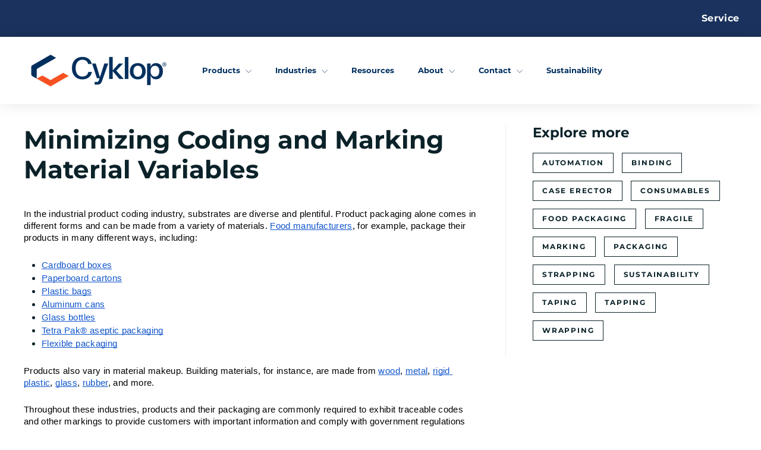

--- FILE ---
content_type: text/html; charset=utf-8
request_url: https://inkjetinc.com/blogs/default-blog/resources-coding-and-marking-material-variables-ij
body_size: 24736
content:
<!doctype html>
<html class="no-js" lang="en" dir="ltr">
<head>



  <!-- Google Tag Manager -->
<script async crossorigin fetchpriority="high" src="/cdn/shopifycloud/importmap-polyfill/es-modules-shim.2.4.0.js"></script>
<script>(function(w,d,s,l,i){w[l]=w[l]||[];w[l].push({'gtm.start':
new Date().getTime(),event:'gtm.js'});var f=d.getElementsByTagName(s)[0],
j=d.createElement(s),dl=l!='dataLayer'?'&l='+l:'';j.async=true;j.src=
'https://www.googletagmanager.com/gtm.js?id='+i+dl;f.parentNode.insertBefore(j,f);
})(window,document,'script','dataLayer','GTM-N57KXQ27');</script>
<!-- End Google Tag Manager -->

  <!-- Google tag (gtag.js) --> <script async src="https://www.googletagmanager.com/gtag/js?id=AW-16614570868"></script><script> window.dataLayer = window.dataLayer || []; function gtag(){dataLayer.push(arguments);} gtag('js', new Date()); gtag('config', 'AW-16614570868'); </script> 

  
  <meta charset="utf-8">
  <meta http-equiv="X-UA-Compatible" content="IE=edge,chrome=1">
  <meta name="viewport" content="width=device-width,initial-scale=1">
  <meta name="theme-color" content="#313652">
  <link rel="canonical" href="https://inkjetinc.com/blogs/default-blog/resources-coding-and-marking-material-variables-ij">
  <link rel="preconnect" href="https://fonts.shopifycdn.com" crossorigin>
  <link rel="dns-prefetch" href="https://productreviews.shopifycdn.com">
  <link rel="dns-prefetch" href="https://ajax.googleapis.com">
  <link rel="dns-prefetch" href="https://maps.googleapis.com">
  <link rel="dns-prefetch" href="https://maps.gstatic.com">


  
<script>
  window.dataLayer = window.dataLayer || [];
  function gtag(){dataLayer.push(arguments);}
  gtag('js', new Date());

  gtag('config', 'AW-16614570868');
</script>


<script>
  window.addEventListener("message", function(event) {
    if (event.data.type === 'hsFormCallback' && event.data.eventName === 'onFormSubmitted') {
      <script>
  gtag('event', 'conversion', {'send_to': 'AW-16614570868/MV0FCImJ_MsZEPT2uPI9'});
</script>

</script><link rel="shortcut icon" href="//inkjetinc.com/cdn/shop/files/favicon-orange-cyklop-us_32x32.jpg?v=1745442657" type="image/png" /><title>Minimizing Coding and Marking Material Variables
&ndash; InkJet, Inc.
</title>
<meta name="description" content="In the industrial product coding industry, substrates are diverse and plentiful. Product packaging alone comes in different forms and can be made from a variety of materials. Food manufacturers, for example, package their products in many different ways, including: Cardboard boxes Paperboard cartons Plastic bags Alumin"><meta property="og:site_name" content="InkJet, Inc.">
  <meta property="og:url" content="https://inkjetinc.com/blogs/default-blog/resources-coding-and-marking-material-variables-ij">
  <meta property="og:title" content="Minimizing Coding and Marking Material Variables">
  <meta property="og:type" content="article">
  <meta property="og:description" content="In the industrial product coding industry, substrates are diverse and plentiful. Product packaging alone comes in different forms and can be made from a variety of materials. Food manufacturers, for example, package their products in many different ways, including:


	Cardboard boxes
	Paperboard cartons
	Plastic bags
	Aluminum cans
	Glass bottles
	Tetra Pak® aseptic packaging
	Flexible packaging


Products also vary in material makeup. Building materials, for instance, are made from wood, metal, rigid plastic, glass, rubber, and more. 

Throughout these industries, products and their packaging are commonly required to exhibit traceable codes and other markings to provide customers with important information and comply with government regulations and distributor policies. To ensure that these markings are clean and legible, it’s essential to use a marking solution that is:


	Compatible with the product and/or the product packaging material
	Compatible with the surface shape
	Capable of withstanding any potentially disruptive environmental factors


Below, we explore how to minimize coding and marking material variables by using the right combination of hardware and ink.

Choosing Material-Compatible Marking Equipment

All materials have unique surface properties that influence the success of certain coding procedures. Glass, for instance, is a non-porous material that doesn’t allow ink to seep below the surface. Porous materials, such as cardboard and wood, readily absorb ink. To accommodate these properties, coding and marking companies design solutions with specific materials in mind. 

Today, product coding is primarily completed with three technologies:


	
Continuous inkjet (CIJ) printers, large production line printers designed for high-speed coding up to 24 hours a day

	
Thermal inkjet (TIJ) printers, small, affordable printers that can create DPI-rich graphics, and in certain cases, complete moderate-to-high speed coding

	
Fiber, CO2, UV, and LDR laser systems, versatile machines that can complete both high-speed coding applications and complex images



If you are looking for wide material compatibility, it’s hard to beat the CIJ printer. Duracode series with CIJ models like the DuraCode Pigment, DuraCode Keyboard and DuraCode Touchscreen are compatible with multiple types of ink, allowing them to mark porous and non-porous materials alike. Moreover, their printheads and substantial ink throw distance enable them to mark curved surfaces and complete bottom-up coding applications (e.g., coding the bottom of cans and bottles). 

Comparatively, most TIJ printers cannot match the substrate versatility of CIJ printers. Many TIJ printers are only compatible with either:


	
Water-based ink (ideal for porous materials such as paper, cardboard, wood, etc.), or

	
Solvent-based ink (ideal for non-porous materials such as glass, plastic, metal, etc.).



While some TIJ printers like the Anser A1 and Anser X1 are compatible with both water-based and solvent-based formulas, many models are limited to either porous or non-porous printing. TIJ printers are also much less effective at coding curved substrates, without sacrificing coding readability due to their short throw distance. Accordingly, it’s very important to understand your substrate qualities before investing in a TIJ model. 

Similarly, laser material compatibility varies based on the system technology. Fiber, CO2, UV, and LDR systems all produce beams at different wavelengths. These wavelengths affect whether or not a laser will create a well-defined marking. 

See the chart below for a general overview of laser material compatibility:



	
		
		
		
		
		
	
	
		
			 
			
			Fiber Material Compatibility 
			
			
			CO2 Material Compatibility 
			
			
			UV Material Compatibility 
			
			
			LDR Material Compatibility 
			
		
		
			
			Paper
			
			
			✖
			
			
			✔
			
			
			✔
			
			
			✖
			
		
		
			
			Cardboard
			
			
			✖
			
			
			✔
			
			
			✔
			
			
			✖
			
		
		
			
			Wood
			
			
			✖
			
			
			✔
			
			
			✔
			
			
			✖
			
		
		
			
			Textiles
			
			
			✖
			
			
			✔
			
			
			✔
			
			
			✖
			
		
		
			
			Rigid plastic
			
			
			✔
			
			
			✔
			
			
			✔
			
			
			✔
			
		
		
			
			Flexible Materials
			
			
			✔
			
			
			✔
			
			
			✔
			
			
			✔
			
		
		
			
			Glass
			
			
			✔
			
			
			✔
			
			
			✔
			
			
			✖
			
		
		
			
			Metals
			
			
			✔
			
			
			✖
			
			
			✔
			
			
			✖
			
		
	



The Importance of Proper Ink Choice



As mentioned above, ink formulas are compatible with specific materials. Because substrates all have unique surface properties, no formula can possibly work for every application. 

In general, water-based inks work well for porous substrates, and solvent-based inks work well for non-porous substrates. Formulas are also designed with specific properties to better complete certain applications. For example, many bottling facilities experience excessive humidity that leaves condensation on their glass and plastic. Condensation-penetrating inks prevent coding errors that may arise due to water presence. 

To eliminate the risk of coding and marking material variables, InkJet, Inc. maintains a robust ink portfolio filled with diverse formulas. Specialty properties include but are not limited to:


	Superior adhesion to certain materials
	Condensation penetration
	Oil penetration
	Alcohol resistance
	Heat resistance
	Thermochromism 
	Non-transferability
	Hard pigmentation  
	Soft pigmentation 
	Alcohol resistance
	UV readability


With the right combination of hardware and ink, you can ensure that your marking system is ideal for your materials.

Need Help Minimizing the Coding and Marking Material Variables in Your Facility? Contact InkJet, Inc. Today

System-substrate compatibility is essential to any successful printing application. Products and product packaging can be made from numerous materials, ranging from porous cardboard to non-porous glass and plastic. To ensure that codes, images, and other markings appear clean and legible, you need to use a marking solution that’s built for the task. 

Here at InkJet, Inc., we offer a wide variety of coding technologies, including industrial-speed CIJ printers, industry-leading TIJ printers, high-resolution case coders, and laser marking systems. With these machines, we can help you develop a coding system that fits your every need. Contact us today to get started. 

For more information on how to minimize coding and marking material variables, contact InkJet, Inc. online or call 1(800) 280-3245.



"><meta property="og:image" content="http://inkjetinc.com/cdn/shop/articles/Printing_20on_20plastic_20icon_6eb78db9-d810-4e96-b26f-319e54224af2.png?v=1706849222">
    <meta property="og:image:secure_url" content="https://inkjetinc.com/cdn/shop/articles/Printing_20on_20plastic_20icon_6eb78db9-d810-4e96-b26f-319e54224af2.png?v=1706849222">
    <meta property="og:image:width" content="2885">
    <meta property="og:image:height" content="1923"><meta name="twitter:site" content="@">
  <meta name="twitter:card" content="summary_large_image">
  <meta name="twitter:title" content="Minimizing Coding and Marking Material Variables">
  <meta name="twitter:description" content="In the industrial product coding industry, substrates are diverse and plentiful. Product packaging alone comes in different forms and can be made from a variety of materials. Food manufacturers, for example, package their products in many different ways, including:


	Cardboard boxes
	Paperboard cartons
	Plastic bags
	Aluminum cans
	Glass bottles
	Tetra Pak® aseptic packaging
	Flexible packaging


Products also vary in material makeup. Building materials, for instance, are made from wood, metal, rigid plastic, glass, rubber, and more. 

Throughout these industries, products and their packaging are commonly required to exhibit traceable codes and other markings to provide customers with important information and comply with government regulations and distributor policies. To ensure that these markings are clean and legible, it’s essential to use a marking solution that is:


	Compatible with the product and/or the product packaging material
	Compatible with the surface shape
	Capable of withstanding any potentially disruptive environmental factors


Below, we explore how to minimize coding and marking material variables by using the right combination of hardware and ink.

Choosing Material-Compatible Marking Equipment

All materials have unique surface properties that influence the success of certain coding procedures. Glass, for instance, is a non-porous material that doesn’t allow ink to seep below the surface. Porous materials, such as cardboard and wood, readily absorb ink. To accommodate these properties, coding and marking companies design solutions with specific materials in mind. 

Today, product coding is primarily completed with three technologies:


	
Continuous inkjet (CIJ) printers, large production line printers designed for high-speed coding up to 24 hours a day

	
Thermal inkjet (TIJ) printers, small, affordable printers that can create DPI-rich graphics, and in certain cases, complete moderate-to-high speed coding

	
Fiber, CO2, UV, and LDR laser systems, versatile machines that can complete both high-speed coding applications and complex images



If you are looking for wide material compatibility, it’s hard to beat the CIJ printer. Duracode series with CIJ models like the DuraCode Pigment, DuraCode Keyboard and DuraCode Touchscreen are compatible with multiple types of ink, allowing them to mark porous and non-porous materials alike. Moreover, their printheads and substantial ink throw distance enable them to mark curved surfaces and complete bottom-up coding applications (e.g., coding the bottom of cans and bottles). 

Comparatively, most TIJ printers cannot match the substrate versatility of CIJ printers. Many TIJ printers are only compatible with either:


	
Water-based ink (ideal for porous materials such as paper, cardboard, wood, etc.), or

	
Solvent-based ink (ideal for non-porous materials such as glass, plastic, metal, etc.).



While some TIJ printers like the Anser A1 and Anser X1 are compatible with both water-based and solvent-based formulas, many models are limited to either porous or non-porous printing. TIJ printers are also much less effective at coding curved substrates, without sacrificing coding readability due to their short throw distance. Accordingly, it’s very important to understand your substrate qualities before investing in a TIJ model. 

Similarly, laser material compatibility varies based on the system technology. Fiber, CO2, UV, and LDR systems all produce beams at different wavelengths. These wavelengths affect whether or not a laser will create a well-defined marking. 

See the chart below for a general overview of laser material compatibility:



	
		
		
		
		
		
	
	
		
			 
			
			Fiber Material Compatibility 
			
			
			CO2 Material Compatibility 
			
			
			UV Material Compatibility 
			
			
			LDR Material Compatibility 
			
		
		
			
			Paper
			
			
			✖
			
			
			✔
			
			
			✔
			
			
			✖
			
		
		
			
			Cardboard
			
			
			✖
			
			
			✔
			
			
			✔
			
			
			✖
			
		
		
			
			Wood
			
			
			✖
			
			
			✔
			
			
			✔
			
			
			✖
			
		
		
			
			Textiles
			
			
			✖
			
			
			✔
			
			
			✔
			
			
			✖
			
		
		
			
			Rigid plastic
			
			
			✔
			
			
			✔
			
			
			✔
			
			
			✔
			
		
		
			
			Flexible Materials
			
			
			✔
			
			
			✔
			
			
			✔
			
			
			✔
			
		
		
			
			Glass
			
			
			✔
			
			
			✔
			
			
			✔
			
			
			✖
			
		
		
			
			Metals
			
			
			✔
			
			
			✖
			
			
			✔
			
			
			✖
			
		
	



The Importance of Proper Ink Choice



As mentioned above, ink formulas are compatible with specific materials. Because substrates all have unique surface properties, no formula can possibly work for every application. 

In general, water-based inks work well for porous substrates, and solvent-based inks work well for non-porous substrates. Formulas are also designed with specific properties to better complete certain applications. For example, many bottling facilities experience excessive humidity that leaves condensation on their glass and plastic. Condensation-penetrating inks prevent coding errors that may arise due to water presence. 

To eliminate the risk of coding and marking material variables, InkJet, Inc. maintains a robust ink portfolio filled with diverse formulas. Specialty properties include but are not limited to:


	Superior adhesion to certain materials
	Condensation penetration
	Oil penetration
	Alcohol resistance
	Heat resistance
	Thermochromism 
	Non-transferability
	Hard pigmentation  
	Soft pigmentation 
	Alcohol resistance
	UV readability


With the right combination of hardware and ink, you can ensure that your marking system is ideal for your materials.

Need Help Minimizing the Coding and Marking Material Variables in Your Facility? Contact InkJet, Inc. Today

System-substrate compatibility is essential to any successful printing application. Products and product packaging can be made from numerous materials, ranging from porous cardboard to non-porous glass and plastic. To ensure that codes, images, and other markings appear clean and legible, you need to use a marking solution that’s built for the task. 

Here at InkJet, Inc., we offer a wide variety of coding technologies, including industrial-speed CIJ printers, industry-leading TIJ printers, high-resolution case coders, and laser marking systems. With these machines, we can help you develop a coding system that fits your every need. Contact us today to get started. 

For more information on how to minimize coding and marking material variables, contact InkJet, Inc. online or call 1(800) 280-3245.



">
<style data-shopify>@font-face {
  font-family: Montserrat;
  font-weight: 700;
  font-style: normal;
  font-display: swap;
  src: url("//inkjetinc.com/cdn/fonts/montserrat/montserrat_n7.3c434e22befd5c18a6b4afadb1e3d77c128c7939.woff2") format("woff2"),
       url("//inkjetinc.com/cdn/fonts/montserrat/montserrat_n7.5d9fa6e2cae713c8fb539a9876489d86207fe957.woff") format("woff");
}

  @font-face {
  font-family: Montserrat;
  font-weight: 400;
  font-style: normal;
  font-display: swap;
  src: url("//inkjetinc.com/cdn/fonts/montserrat/montserrat_n4.81949fa0ac9fd2021e16436151e8eaa539321637.woff2") format("woff2"),
       url("//inkjetinc.com/cdn/fonts/montserrat/montserrat_n4.a6c632ca7b62da89c3594789ba828388aac693fe.woff") format("woff");
}


  @font-face {
  font-family: Montserrat;
  font-weight: 600;
  font-style: normal;
  font-display: swap;
  src: url("//inkjetinc.com/cdn/fonts/montserrat/montserrat_n6.1326b3e84230700ef15b3a29fb520639977513e0.woff2") format("woff2"),
       url("//inkjetinc.com/cdn/fonts/montserrat/montserrat_n6.652f051080eb14192330daceed8cd53dfdc5ead9.woff") format("woff");
}

  @font-face {
  font-family: Montserrat;
  font-weight: 400;
  font-style: italic;
  font-display: swap;
  src: url("//inkjetinc.com/cdn/fonts/montserrat/montserrat_i4.5a4ea298b4789e064f62a29aafc18d41f09ae59b.woff2") format("woff2"),
       url("//inkjetinc.com/cdn/fonts/montserrat/montserrat_i4.072b5869c5e0ed5b9d2021e4c2af132e16681ad2.woff") format("woff");
}

  @font-face {
  font-family: Montserrat;
  font-weight: 600;
  font-style: italic;
  font-display: swap;
  src: url("//inkjetinc.com/cdn/fonts/montserrat/montserrat_i6.e90155dd2f004112a61c0322d66d1f59dadfa84b.woff2") format("woff2"),
       url("//inkjetinc.com/cdn/fonts/montserrat/montserrat_i6.41470518d8e9d7f1bcdd29a447c2397e5393943f.woff") format("woff");
}

</style><link href="//inkjetinc.com/cdn/shop/t/2/assets/components.css?v=75869928490481878001708121087" rel="stylesheet" type="text/css" media="all" />
<style data-shopify>:root {
    --typeHeaderPrimary: Montserrat;
    --typeHeaderFallback: sans-serif;
    --typeHeaderSize: 42px;
    --typeHeaderWeight: 700;
    --typeHeaderLineHeight: 1.2;
    --typeHeaderSpacing: 0.0em;

    --typeBasePrimary:Montserrat;
    --typeBaseFallback:sans-serif;
    --typeBaseSize: 14px;
    --typeBaseWeight: 400;
    --typeBaseSpacing: 0.025em;
    --typeBaseLineHeight: 1.5;

    --colorSmallImageBg: #ffffff;
    --colorSmallImageBgDark: #f7f7f7;
    --colorLargeImageBg: #ffffff;
    --colorLargeImageBgLight: #ffffff;

    --iconWeight: 2px;
    --iconLinecaps: round;

    
      --buttonRadius: 3px;
      --btnPadding: 11px 25px;
    

    
      --roundness: 0;
    

    
      --gridThickness: 0;
    

    --productTileMargin: 10%;
    --collectionTileMargin: 0%;

    --swatchSize: 40px;
  }

  @media screen and (max-width: 768px) {
    :root {
      --typeBaseSize: 12px;

      
        --roundness: 0;
        --btnPadding: 9px 17px;
      
    }
  }</style><script>
    document.documentElement.className = document.documentElement.className.replace('no-js', 'js');

    window.theme = window.theme || {};
    theme.routes = {
      home: "/",
      collections: "/collections",
      cart: "/cart.js",
      cartPage: "/cart",
      cartAdd: "/cart/add.js",
      cartChange: "/cart/change.js",
      search: "/search",
      predictiveSearch: "/search/suggest"
    };

    theme.strings = {
      soldOut: "Sold Out",
      unavailable: "Unavailable",
      inStockLabel: "In stock, ready to ship",
      oneStockLabel: "Low stock - [count] item left",
      otherStockLabel: "Low stock - [count] items left",
      willNotShipUntil: "Ready to ship [date]",
      willBeInStockAfter: "Back in stock [date]",
      waitingForStock: "Backordered, shipping soon",
      savePrice: "Save [saved_amount]",
      cartEmpty: "Your cart is currently empty.",
      cartTermsConfirmation: "You must agree with the terms and conditions of sales to check out",
      searchCollections: "Collections",
      searchPages: "Pages",
      searchArticles: "Articles",
      maxQuantity: "You can only have [quantity] of [title] in your cart."
    };
    theme.settings = {
      cartType: "dropdown",
      isCustomerTemplate: false,
      moneyFormat: "${{amount}}",
      saveType: "dollar",
      productImageSize: "square",
      productImageCover: true,
      predictiveSearch: true,
      predictiveSearchType: null,
      superScriptSetting: true,
      superScriptPrice: true,
      quickView: true,
      quickAdd: false,
      themeName: 'Expanse',
      themeVersion: "5.0.0"
    };
  </script><script type="importmap">
{
  "imports": {
    "components/announcement-bar": "//inkjetinc.com/cdn/shop/t/2/assets/announcement-bar.js?v=30886685393339443611707162387",
    "components/gift-card-recipient-form": "//inkjetinc.com/cdn/shop/t/2/assets/gift-card-recipient-form.js?v=63274452948634539821705528535",
    "components/image-element": "//inkjetinc.com/cdn/shop/t/2/assets/image-element.js?v=149560905999217168541705528535",
    "components/newsletter-reminder": "//inkjetinc.com/cdn/shop/t/2/assets/newsletter-reminder.js?v=158689173741753302301705528535",
    "components/predictive-search": "//inkjetinc.com/cdn/shop/t/2/assets/predictive-search.js?v=289510176319545181705528536",
    "components/price-range": "//inkjetinc.com/cdn/shop/t/2/assets/price-range.js?v=181072884619090886471705528536",
    "components/product-complementary": "//inkjetinc.com/cdn/shop/t/2/assets/product-complementary.js?v=115010611336991946551705528536",
    "components/product-grid-item": "//inkjetinc.com/cdn/shop/t/2/assets/product-grid-item.js?v=163812820723271128961705528536",
    "components/product-images": "//inkjetinc.com/cdn/shop/t/2/assets/product-images.js?v=165385719376091763651705528536",
    "components/quick-add": "//inkjetinc.com/cdn/shop/t/2/assets/quick-add.js?v=42542036387708553681705528536",
    "components/quick-shop": "//inkjetinc.com/cdn/shop/t/2/assets/quick-shop.js?v=14962520786590995971705528536",
    "components/section-age-verification-popup": "//inkjetinc.com/cdn/shop/t/2/assets/section-age-verification-popup.js?v=570856957843724541705528536",
    "components/section-background-image-text": "//inkjetinc.com/cdn/shop/t/2/assets/section-background-image-text.js?v=134193327559148673711705528536",
    "components/section-collection-header": "//inkjetinc.com/cdn/shop/t/2/assets/section-collection-header.js?v=62104955657552942271705528536",
    "components/section-countdown": "//inkjetinc.com/cdn/shop/t/2/assets/section-countdown.js?v=83619262456850900011705528536",
    "components/section-featured-collection": "//inkjetinc.com/cdn/shop/t/2/assets/section-featured-collection.js?v=70396313371272205741705528536",
    "components/section-footer": "//inkjetinc.com/cdn/shop/t/2/assets/section-footer.js?v=143843864055408484941705528536",
    "components/section-header": "//inkjetinc.com/cdn/shop/t/2/assets/section-header.js?v=114101115667708695071705528536",
    "components/section-hero-video": "//inkjetinc.com/cdn/shop/t/2/assets/section-hero-video.js?v=138616389493027501011705528537",
    "components/section-hotspots": "//inkjetinc.com/cdn/shop/t/2/assets/section-hotspots.js?v=118949170610172005021705528537",
    "components/section-image-compare": "//inkjetinc.com/cdn/shop/t/2/assets/section-image-compare.js?v=25526173009852246331705528537",
    "components/section-main-cart": "//inkjetinc.com/cdn/shop/t/2/assets/section-main-cart.js?v=1045",
    "components/section-main-collection": "//inkjetinc.com/cdn/shop/t/2/assets/section-main-collection.js?v=178808321021703902081705528537",
    "components/section-main-product": "//inkjetinc.com/cdn/shop/t/2/assets/section-main-product.js?v=48829736225712131391705528537",
    "components/section-main-search": "//inkjetinc.com/cdn/shop/t/2/assets/section-main-search.js?v=91363574603513782361705528537",
    "components/section-map": "//inkjetinc.com/cdn/shop/t/2/assets/section-map.js?v=85731902998194521351705528537",
    "components/section-more-products-vendor": "//inkjetinc.com/cdn/shop/t/2/assets/section-more-products-vendor.js?v=105326113681965784221705528537",
    "components/section-newsletter-popup": "//inkjetinc.com/cdn/shop/t/2/assets/section-newsletter-popup.js?v=170953806956104469461705528537",
    "components/section-password-header": "//inkjetinc.com/cdn/shop/t/2/assets/section-password-header.js?v=152732804639088855281705528537",
    "components/section-product-recommendations": "//inkjetinc.com/cdn/shop/t/2/assets/section-product-recommendations.js?v=68463675784327451211705528537",
    "components/section-promo-grid": "//inkjetinc.com/cdn/shop/t/2/assets/section-promo-grid.js?v=40677006983618170181705528537",
    "components/section-recently-viewed": "//inkjetinc.com/cdn/shop/t/2/assets/section-recently-viewed.js?v=55008218357156806671705528537",
    "components/section-slideshow": "//inkjetinc.com/cdn/shop/t/2/assets/section-slideshow.js?v=78404926763425096301705528537",
    "components/section-slideshow-image": "//inkjetinc.com/cdn/shop/t/2/assets/section-slideshow-image.js?v=78404926763425096301705528537",
    "components/section-slideshow-split": "//inkjetinc.com/cdn/shop/t/2/assets/section-slideshow-split.js?v=78404926763425096301705528537",
    "components/section-store-availability": "//inkjetinc.com/cdn/shop/t/2/assets/section-store-availability.js?v=179020056623871860581705528537",
    "components/section-testimonials": "//inkjetinc.com/cdn/shop/t/2/assets/section-testimonials.js?v=135504612583298795321705528537",
    "components/section-toolbar": "//inkjetinc.com/cdn/shop/t/2/assets/section-toolbar.js?v=40810883655964320851705528537",
    "components/tool-tip": "//inkjetinc.com/cdn/shop/t/2/assets/tool-tip.js?v=80946909978688486381705528538",
    "components/tool-tip-trigger": "//inkjetinc.com/cdn/shop/t/2/assets/tool-tip-trigger.js?v=34194649362372648151705528538",
    "@archetype-themes/scripts/helpers/init-AOS": "//inkjetinc.com/cdn/shop/t/2/assets/init-AOS.js?v=133119721856805501371705528535",
    "@archetype-themes/scripts/config": "//inkjetinc.com/cdn/shop/t/2/assets/config.js?v=182715560184026551971705528534",
    "@archetype-themes/scripts/helpers/sections": "//inkjetinc.com/cdn/shop/t/2/assets/sections.js?v=30525676374169029511705528537",
    "js-cookie": "//inkjetinc.com/cdn/shop/t/2/assets/js.cookie.mjs?v=38015963105781969301705528535",
    "@archetype-themes/scripts/modules/modal": "//inkjetinc.com/cdn/shop/t/2/assets/modal.js?v=45231143018390192411705528535",
    "@archetype-themes/scripts/modules/slideshow": "//inkjetinc.com/cdn/shop/t/2/assets/slideshow.js?v=115463872910527769351705528537",
    "@archetype-themes/scripts/modules/product-recommendations": "//inkjetinc.com/cdn/shop/t/2/assets/product-recommendations.js?v=43304738043467140121705528536",
    "nouislider": "//inkjetinc.com/cdn/shop/t/2/assets/nouislider.js?v=100438778919154896961705528535",
    "@archetype-themes/scripts/helpers/currency": "//inkjetinc.com/cdn/shop/t/2/assets/currency.js?v=14275331480271113601705528534",
    "@archetype-themes/scripts/helpers/delegate": "//inkjetinc.com/cdn/shop/t/2/assets/delegate.js?v=150733600779017316001705528535",
    "@archetype-themes/scripts/modules/swatches": "//inkjetinc.com/cdn/shop/t/2/assets/swatches.js?v=103882278052475410121705528538",
    "@archetype-themes/scripts/modules/photoswipe": "//inkjetinc.com/cdn/shop/t/2/assets/photoswipe.js?v=133149125523312087301705528536",
    "@archetype-themes/scripts/modules/product": "//inkjetinc.com/cdn/shop/t/2/assets/product.js?v=113938241193965881771705528536",
    "@archetype-themes/scripts/modules/collapsibles": "//inkjetinc.com/cdn/shop/t/2/assets/collapsibles.js?v=173915476688299204401705528534",
    "@archetype-themes/scripts/modules/header-nav": "//inkjetinc.com/cdn/shop/t/2/assets/header-nav.js?v=153535264877449452281705528535",
    "@archetype-themes/scripts/modules/parallax": "//inkjetinc.com/cdn/shop/t/2/assets/parallax.js?v=20658553194097617601705528535",
    "@archetype-themes/scripts/modules/collection-template": "//inkjetinc.com/cdn/shop/t/2/assets/collection-template.js?v=145505099368484458371705528534",
    "@archetype-themes/scripts/modules/disclosure": "//inkjetinc.com/cdn/shop/t/2/assets/disclosure.js?v=24495297545550370831705528534",
    "@archetype-themes/scripts/modules/mobile-nav": "//inkjetinc.com/cdn/shop/t/2/assets/mobile-nav.js?v=65063705214388957511705528535",
    "@archetype-themes/scripts/modules/header-search": "//inkjetinc.com/cdn/shop/t/2/assets/header-search.js?v=96962303281191137591705528535",
    "@archetype-themes/scripts/modules/cart-drawer": "//inkjetinc.com/cdn/shop/t/2/assets/cart-drawer.js?v=1045",
    "@archetype-themes/scripts/helpers/utils": "//inkjetinc.com/cdn/shop/t/2/assets/utils.js?v=183768819557536265621705528538",
    "@archetype-themes/scripts/helpers/size-drawer": "//inkjetinc.com/cdn/shop/t/2/assets/size-drawer.js?v=16908746908081919891705528537",
    "@archetype-themes/scripts/modules/video-section": "//inkjetinc.com/cdn/shop/t/2/assets/video-section.js?v=123394848008426209651708116345",
    "@archetype-themes/scripts/modules/cart-form": "//inkjetinc.com/cdn/shop/t/2/assets/cart-form.js?v=171395635512034314881705528534",
    "@archetype-themes/scripts/helpers/init-observer": "//inkjetinc.com/cdn/shop/t/2/assets/init-observer.js?v=151712110650051136771705528535",
    "@archetype-themes/scripts/helpers/ajax-renderer": "//inkjetinc.com/cdn/shop/t/2/assets/ajax-renderer.js?v=167707973626936292861705528534",
    "@archetype-themes/scripts/modules/tool-tip": "//inkjetinc.com/cdn/shop/t/2/assets/tool-tip.js?v=80946909978688486381705528538",
    "@archetype-themes/scripts/modules/tool-tip-trigger": "//inkjetinc.com/cdn/shop/t/2/assets/tool-tip-trigger.js?v=34194649362372648151705528538",
    "@archetype-themes/scripts/modules/drawers": "//inkjetinc.com/cdn/shop/t/2/assets/drawers.js?v=90797109483806998381705528535",
    "@archetype-themes/scripts/helpers/init-globals": "//inkjetinc.com/cdn/shop/t/2/assets/init-globals.js?v=27416668792594130621705528535",
    "aos": "//inkjetinc.com/cdn/shop/t/2/assets/aos.js?v=106204913141253275521705528534",
    "@archetype-themes/scripts/helpers/a11y": "//inkjetinc.com/cdn/shop/t/2/assets/a11y.js?v=114228441666679744341705528534",
    "@archetype-themes/scripts/vendors/flickity": "//inkjetinc.com/cdn/shop/t/2/assets/flickity.js?v=48539322729379456441705528535",
    "@archetype-themes/scripts/vendors/flickity-fade": "//inkjetinc.com/cdn/shop/t/2/assets/flickity-fade.js?v=70708211373116380081705528535",
    "@archetype-themes/scripts/vendors/photoswipe.min": "//inkjetinc.com/cdn/shop/t/2/assets/photoswipe.min.js?v=96706414436924913981705528536",
    "@archetype-themes/scripts/vendors/photoswipe-ui-default.min": "//inkjetinc.com/cdn/shop/t/2/assets/photoswipe-ui-default.min.js?v=52395271779278780601705528536",
    "@archetype-themes/scripts/helpers/images": "//inkjetinc.com/cdn/shop/t/2/assets/images.js?v=154579799771787317231705528535",
    "@archetype-themes/scripts/helpers/variants": "//inkjetinc.com/cdn/shop/t/2/assets/variants.js?v=140263944250498066851705528538",
    "@archetype-themes/scripts/modules/variant-availability": "//inkjetinc.com/cdn/shop/t/2/assets/variant-availability.js?v=106313593704684021601705528538",
    "@archetype-themes/scripts/modules/quantity-selectors": "//inkjetinc.com/cdn/shop/t/2/assets/quantity-selectors.js?v=180817540312099548121705528536",
    "@archetype-themes/scripts/modules/product-ajax-form": "//inkjetinc.com/cdn/shop/t/2/assets/product-ajax-form.js?v=113985492364756232791705528536",
    "@archetype-themes/scripts/helpers/youtube": "//inkjetinc.com/cdn/shop/t/2/assets/youtube.js?v=58030359294421050461705528538",
    "@archetype-themes/scripts/helpers/vimeo": "//inkjetinc.com/cdn/shop/t/2/assets/vimeo.js?v=147998489296355848171705528538",
    "@archetype-themes/scripts/modules/product-media": "//inkjetinc.com/cdn/shop/t/2/assets/product-media.js?v=7149764575920620621705528536",
    "@archetype-themes/scripts/modules/collection-sidebar": "//inkjetinc.com/cdn/shop/t/2/assets/collection-sidebar.js?v=102654819825539199081705528534",
    "@archetype-themes/scripts/modules/cart-api": "//inkjetinc.com/cdn/shop/t/2/assets/cart-api.js?v=1045",
    "@archetype-themes/scripts/modules/video-modal": "//inkjetinc.com/cdn/shop/t/2/assets/video-modal.js?v=5964877832267866681705528538",
    "@archetype-themes/scripts/modules/animation-observer": "//inkjetinc.com/cdn/shop/t/2/assets/animation-observer.js?v=110233317842681188241705528534",
    "@archetype-themes/scripts/modules/page-transitions": "//inkjetinc.com/cdn/shop/t/2/assets/page-transitions.js?v=72265230091955981801705528535",
    "@archetype-themes/scripts/helpers/rte": "//inkjetinc.com/cdn/shop/t/2/assets/rte.js?v=124638893503654398791705528536",
    "@archetype-themes/scripts/helpers/library-loader": "//inkjetinc.com/cdn/shop/t/2/assets/library-loader.js?v=109812686109916403541705528535"
  }
}
</script><script>
  if (!(HTMLScriptElement.supports && HTMLScriptElement.supports('importmap'))) {
    const el = document.createElement('script');
    el.async = true;
    el.src = "//inkjetinc.com/cdn/shop/t/2/assets/es-module-shims.min.js?v=63404930985865369141705528535";
    document.head.appendChild(el);
  }
</script>
<link rel="modulepreload" href="//inkjetinc.com/cdn/shop/t/2/assets/is-land.min.js?v=150365442064817536931705528535">
<script type="module" src="//inkjetinc.com/cdn/shop/t/2/assets/is-land.min.js?v=150365442064817536931705528535"></script>
<script>window.performance && window.performance.mark && window.performance.mark('shopify.content_for_header.start');</script><meta id="shopify-digital-wallet" name="shopify-digital-wallet" content="/85276623137/digital_wallets/dialog">
<meta name="shopify-checkout-api-token" content="6fa86b085b0ed99fa4dcab0197778242">
<meta id="in-context-paypal-metadata" data-shop-id="85276623137" data-venmo-supported="true" data-environment="production" data-locale="en_US" data-paypal-v4="true" data-currency="USD">
<link rel="alternate" type="application/atom+xml" title="Feed" href="/blogs/default-blog.atom" />
<script async="async" src="/checkouts/internal/preloads.js?locale=en-US"></script>
<script id="shopify-features" type="application/json">{"accessToken":"6fa86b085b0ed99fa4dcab0197778242","betas":["rich-media-storefront-analytics"],"domain":"inkjetinc.com","predictiveSearch":true,"shopId":85276623137,"locale":"en"}</script>
<script>var Shopify = Shopify || {};
Shopify.shop = "a2238f-4.myshopify.com";
Shopify.locale = "en";
Shopify.currency = {"active":"USD","rate":"1.0"};
Shopify.country = "US";
Shopify.theme = {"name":"Expanse","id":164620271905,"schema_name":"Expanse","schema_version":"5.0.0","theme_store_id":902,"role":"main"};
Shopify.theme.handle = "null";
Shopify.theme.style = {"id":null,"handle":null};
Shopify.cdnHost = "inkjetinc.com/cdn";
Shopify.routes = Shopify.routes || {};
Shopify.routes.root = "/";</script>
<script type="module">!function(o){(o.Shopify=o.Shopify||{}).modules=!0}(window);</script>
<script>!function(o){function n(){var o=[];function n(){o.push(Array.prototype.slice.apply(arguments))}return n.q=o,n}var t=o.Shopify=o.Shopify||{};t.loadFeatures=n(),t.autoloadFeatures=n()}(window);</script>
<script id="shop-js-analytics" type="application/json">{"pageType":"article"}</script>
<script defer="defer" async type="module" src="//inkjetinc.com/cdn/shopifycloud/shop-js/modules/v2/client.init-shop-cart-sync_C5BV16lS.en.esm.js"></script>
<script defer="defer" async type="module" src="//inkjetinc.com/cdn/shopifycloud/shop-js/modules/v2/chunk.common_CygWptCX.esm.js"></script>
<script type="module">
  await import("//inkjetinc.com/cdn/shopifycloud/shop-js/modules/v2/client.init-shop-cart-sync_C5BV16lS.en.esm.js");
await import("//inkjetinc.com/cdn/shopifycloud/shop-js/modules/v2/chunk.common_CygWptCX.esm.js");

  window.Shopify.SignInWithShop?.initShopCartSync?.({"fedCMEnabled":true,"windoidEnabled":true});

</script>
<script>(function() {
  var isLoaded = false;
  function asyncLoad() {
    if (isLoaded) return;
    isLoaded = true;
    var urls = ["https:\/\/d26ky332zktp97.cloudfront.net\/shops\/RkdGnLtbdkS2rEDBn\/colibrius-m.js?shop=a2238f-4.myshopify.com"];
    for (var i = 0; i < urls.length; i++) {
      var s = document.createElement('script');
      s.type = 'text/javascript';
      s.async = true;
      s.src = urls[i];
      var x = document.getElementsByTagName('script')[0];
      x.parentNode.insertBefore(s, x);
    }
  };
  if(window.attachEvent) {
    window.attachEvent('onload', asyncLoad);
  } else {
    window.addEventListener('load', asyncLoad, false);
  }
})();</script>
<script id="__st">var __st={"a":85276623137,"offset":-21600,"reqid":"9c9c2b92-0a0b-42e4-8344-44ed25c605fe-1768607590","pageurl":"inkjetinc.com\/blogs\/default-blog\/resources-coding-and-marking-material-variables-ij","s":"articles-608713507105","u":"73187cf82f6d","p":"article","rtyp":"article","rid":608713507105};</script>
<script>window.ShopifyPaypalV4VisibilityTracking = true;</script>
<script id="captcha-bootstrap">!function(){'use strict';const t='contact',e='account',n='new_comment',o=[[t,t],['blogs',n],['comments',n],[t,'customer']],c=[[e,'customer_login'],[e,'guest_login'],[e,'recover_customer_password'],[e,'create_customer']],r=t=>t.map((([t,e])=>`form[action*='/${t}']:not([data-nocaptcha='true']) input[name='form_type'][value='${e}']`)).join(','),a=t=>()=>t?[...document.querySelectorAll(t)].map((t=>t.form)):[];function s(){const t=[...o],e=r(t);return a(e)}const i='password',u='form_key',d=['recaptcha-v3-token','g-recaptcha-response','h-captcha-response',i],f=()=>{try{return window.sessionStorage}catch{return}},m='__shopify_v',_=t=>t.elements[u];function p(t,e,n=!1){try{const o=window.sessionStorage,c=JSON.parse(o.getItem(e)),{data:r}=function(t){const{data:e,action:n}=t;return t[m]||n?{data:e,action:n}:{data:t,action:n}}(c);for(const[e,n]of Object.entries(r))t.elements[e]&&(t.elements[e].value=n);n&&o.removeItem(e)}catch(o){console.error('form repopulation failed',{error:o})}}const l='form_type',E='cptcha';function T(t){t.dataset[E]=!0}const w=window,h=w.document,L='Shopify',v='ce_forms',y='captcha';let A=!1;((t,e)=>{const n=(g='f06e6c50-85a8-45c8-87d0-21a2b65856fe',I='https://cdn.shopify.com/shopifycloud/storefront-forms-hcaptcha/ce_storefront_forms_captcha_hcaptcha.v1.5.2.iife.js',D={infoText:'Protected by hCaptcha',privacyText:'Privacy',termsText:'Terms'},(t,e,n)=>{const o=w[L][v],c=o.bindForm;if(c)return c(t,g,e,D).then(n);var r;o.q.push([[t,g,e,D],n]),r=I,A||(h.body.append(Object.assign(h.createElement('script'),{id:'captcha-provider',async:!0,src:r})),A=!0)});var g,I,D;w[L]=w[L]||{},w[L][v]=w[L][v]||{},w[L][v].q=[],w[L][y]=w[L][y]||{},w[L][y].protect=function(t,e){n(t,void 0,e),T(t)},Object.freeze(w[L][y]),function(t,e,n,w,h,L){const[v,y,A,g]=function(t,e,n){const i=e?o:[],u=t?c:[],d=[...i,...u],f=r(d),m=r(i),_=r(d.filter((([t,e])=>n.includes(e))));return[a(f),a(m),a(_),s()]}(w,h,L),I=t=>{const e=t.target;return e instanceof HTMLFormElement?e:e&&e.form},D=t=>v().includes(t);t.addEventListener('submit',(t=>{const e=I(t);if(!e)return;const n=D(e)&&!e.dataset.hcaptchaBound&&!e.dataset.recaptchaBound,o=_(e),c=g().includes(e)&&(!o||!o.value);(n||c)&&t.preventDefault(),c&&!n&&(function(t){try{if(!f())return;!function(t){const e=f();if(!e)return;const n=_(t);if(!n)return;const o=n.value;o&&e.removeItem(o)}(t);const e=Array.from(Array(32),(()=>Math.random().toString(36)[2])).join('');!function(t,e){_(t)||t.append(Object.assign(document.createElement('input'),{type:'hidden',name:u})),t.elements[u].value=e}(t,e),function(t,e){const n=f();if(!n)return;const o=[...t.querySelectorAll(`input[type='${i}']`)].map((({name:t})=>t)),c=[...d,...o],r={};for(const[a,s]of new FormData(t).entries())c.includes(a)||(r[a]=s);n.setItem(e,JSON.stringify({[m]:1,action:t.action,data:r}))}(t,e)}catch(e){console.error('failed to persist form',e)}}(e),e.submit())}));const S=(t,e)=>{t&&!t.dataset[E]&&(n(t,e.some((e=>e===t))),T(t))};for(const o of['focusin','change'])t.addEventListener(o,(t=>{const e=I(t);D(e)&&S(e,y())}));const B=e.get('form_key'),M=e.get(l),P=B&&M;t.addEventListener('DOMContentLoaded',(()=>{const t=y();if(P)for(const e of t)e.elements[l].value===M&&p(e,B);[...new Set([...A(),...v().filter((t=>'true'===t.dataset.shopifyCaptcha))])].forEach((e=>S(e,t)))}))}(h,new URLSearchParams(w.location.search),n,t,e,['guest_login'])})(!0,!0)}();</script>
<script integrity="sha256-4kQ18oKyAcykRKYeNunJcIwy7WH5gtpwJnB7kiuLZ1E=" data-source-attribution="shopify.loadfeatures" defer="defer" src="//inkjetinc.com/cdn/shopifycloud/storefront/assets/storefront/load_feature-a0a9edcb.js" crossorigin="anonymous"></script>
<script data-source-attribution="shopify.dynamic_checkout.dynamic.init">var Shopify=Shopify||{};Shopify.PaymentButton=Shopify.PaymentButton||{isStorefrontPortableWallets:!0,init:function(){window.Shopify.PaymentButton.init=function(){};var t=document.createElement("script");t.src="https://inkjetinc.com/cdn/shopifycloud/portable-wallets/latest/portable-wallets.en.js",t.type="module",document.head.appendChild(t)}};
</script>
<script data-source-attribution="shopify.dynamic_checkout.buyer_consent">
  function portableWalletsHideBuyerConsent(e){var t=document.getElementById("shopify-buyer-consent"),n=document.getElementById("shopify-subscription-policy-button");t&&n&&(t.classList.add("hidden"),t.setAttribute("aria-hidden","true"),n.removeEventListener("click",e))}function portableWalletsShowBuyerConsent(e){var t=document.getElementById("shopify-buyer-consent"),n=document.getElementById("shopify-subscription-policy-button");t&&n&&(t.classList.remove("hidden"),t.removeAttribute("aria-hidden"),n.addEventListener("click",e))}window.Shopify?.PaymentButton&&(window.Shopify.PaymentButton.hideBuyerConsent=portableWalletsHideBuyerConsent,window.Shopify.PaymentButton.showBuyerConsent=portableWalletsShowBuyerConsent);
</script>
<script data-source-attribution="shopify.dynamic_checkout.cart.bootstrap">document.addEventListener("DOMContentLoaded",(function(){function t(){return document.querySelector("shopify-accelerated-checkout-cart, shopify-accelerated-checkout")}if(t())Shopify.PaymentButton.init();else{new MutationObserver((function(e,n){t()&&(Shopify.PaymentButton.init(),n.disconnect())})).observe(document.body,{childList:!0,subtree:!0})}}));
</script>
<link id="shopify-accelerated-checkout-styles" rel="stylesheet" media="screen" href="https://inkjetinc.com/cdn/shopifycloud/portable-wallets/latest/accelerated-checkout-backwards-compat.css" crossorigin="anonymous">
<style id="shopify-accelerated-checkout-cart">
        #shopify-buyer-consent {
  margin-top: 1em;
  display: inline-block;
  width: 100%;
}

#shopify-buyer-consent.hidden {
  display: none;
}

#shopify-subscription-policy-button {
  background: none;
  border: none;
  padding: 0;
  text-decoration: underline;
  font-size: inherit;
  cursor: pointer;
}

#shopify-subscription-policy-button::before {
  box-shadow: none;
}

      </style>

<script>window.performance && window.performance.mark && window.performance.mark('shopify.content_for_header.end');</script>

  <script src="//inkjetinc.com/cdn/shop/t/2/assets/theme.js?v=77167323714411244521705528538" defer="defer"></script>
<link href="https://monorail-edge.shopifysvc.com" rel="dns-prefetch">
<script>(function(){if ("sendBeacon" in navigator && "performance" in window) {try {var session_token_from_headers = performance.getEntriesByType('navigation')[0].serverTiming.find(x => x.name == '_s').description;} catch {var session_token_from_headers = undefined;}var session_cookie_matches = document.cookie.match(/_shopify_s=([^;]*)/);var session_token_from_cookie = session_cookie_matches && session_cookie_matches.length === 2 ? session_cookie_matches[1] : "";var session_token = session_token_from_headers || session_token_from_cookie || "";function handle_abandonment_event(e) {var entries = performance.getEntries().filter(function(entry) {return /monorail-edge.shopifysvc.com/.test(entry.name);});if (!window.abandonment_tracked && entries.length === 0) {window.abandonment_tracked = true;var currentMs = Date.now();var navigation_start = performance.timing.navigationStart;var payload = {shop_id: 85276623137,url: window.location.href,navigation_start,duration: currentMs - navigation_start,session_token,page_type: "article"};window.navigator.sendBeacon("https://monorail-edge.shopifysvc.com/v1/produce", JSON.stringify({schema_id: "online_store_buyer_site_abandonment/1.1",payload: payload,metadata: {event_created_at_ms: currentMs,event_sent_at_ms: currentMs}}));}}window.addEventListener('pagehide', handle_abandonment_event);}}());</script>
<script id="web-pixels-manager-setup">(function e(e,d,r,n,o){if(void 0===o&&(o={}),!Boolean(null===(a=null===(i=window.Shopify)||void 0===i?void 0:i.analytics)||void 0===a?void 0:a.replayQueue)){var i,a;window.Shopify=window.Shopify||{};var t=window.Shopify;t.analytics=t.analytics||{};var s=t.analytics;s.replayQueue=[],s.publish=function(e,d,r){return s.replayQueue.push([e,d,r]),!0};try{self.performance.mark("wpm:start")}catch(e){}var l=function(){var e={modern:/Edge?\/(1{2}[4-9]|1[2-9]\d|[2-9]\d{2}|\d{4,})\.\d+(\.\d+|)|Firefox\/(1{2}[4-9]|1[2-9]\d|[2-9]\d{2}|\d{4,})\.\d+(\.\d+|)|Chrom(ium|e)\/(9{2}|\d{3,})\.\d+(\.\d+|)|(Maci|X1{2}).+ Version\/(15\.\d+|(1[6-9]|[2-9]\d|\d{3,})\.\d+)([,.]\d+|)( \(\w+\)|)( Mobile\/\w+|) Safari\/|Chrome.+OPR\/(9{2}|\d{3,})\.\d+\.\d+|(CPU[ +]OS|iPhone[ +]OS|CPU[ +]iPhone|CPU IPhone OS|CPU iPad OS)[ +]+(15[._]\d+|(1[6-9]|[2-9]\d|\d{3,})[._]\d+)([._]\d+|)|Android:?[ /-](13[3-9]|1[4-9]\d|[2-9]\d{2}|\d{4,})(\.\d+|)(\.\d+|)|Android.+Firefox\/(13[5-9]|1[4-9]\d|[2-9]\d{2}|\d{4,})\.\d+(\.\d+|)|Android.+Chrom(ium|e)\/(13[3-9]|1[4-9]\d|[2-9]\d{2}|\d{4,})\.\d+(\.\d+|)|SamsungBrowser\/([2-9]\d|\d{3,})\.\d+/,legacy:/Edge?\/(1[6-9]|[2-9]\d|\d{3,})\.\d+(\.\d+|)|Firefox\/(5[4-9]|[6-9]\d|\d{3,})\.\d+(\.\d+|)|Chrom(ium|e)\/(5[1-9]|[6-9]\d|\d{3,})\.\d+(\.\d+|)([\d.]+$|.*Safari\/(?![\d.]+ Edge\/[\d.]+$))|(Maci|X1{2}).+ Version\/(10\.\d+|(1[1-9]|[2-9]\d|\d{3,})\.\d+)([,.]\d+|)( \(\w+\)|)( Mobile\/\w+|) Safari\/|Chrome.+OPR\/(3[89]|[4-9]\d|\d{3,})\.\d+\.\d+|(CPU[ +]OS|iPhone[ +]OS|CPU[ +]iPhone|CPU IPhone OS|CPU iPad OS)[ +]+(10[._]\d+|(1[1-9]|[2-9]\d|\d{3,})[._]\d+)([._]\d+|)|Android:?[ /-](13[3-9]|1[4-9]\d|[2-9]\d{2}|\d{4,})(\.\d+|)(\.\d+|)|Mobile Safari.+OPR\/([89]\d|\d{3,})\.\d+\.\d+|Android.+Firefox\/(13[5-9]|1[4-9]\d|[2-9]\d{2}|\d{4,})\.\d+(\.\d+|)|Android.+Chrom(ium|e)\/(13[3-9]|1[4-9]\d|[2-9]\d{2}|\d{4,})\.\d+(\.\d+|)|Android.+(UC? ?Browser|UCWEB|U3)[ /]?(15\.([5-9]|\d{2,})|(1[6-9]|[2-9]\d|\d{3,})\.\d+)\.\d+|SamsungBrowser\/(5\.\d+|([6-9]|\d{2,})\.\d+)|Android.+MQ{2}Browser\/(14(\.(9|\d{2,})|)|(1[5-9]|[2-9]\d|\d{3,})(\.\d+|))(\.\d+|)|K[Aa][Ii]OS\/(3\.\d+|([4-9]|\d{2,})\.\d+)(\.\d+|)/},d=e.modern,r=e.legacy,n=navigator.userAgent;return n.match(d)?"modern":n.match(r)?"legacy":"unknown"}(),u="modern"===l?"modern":"legacy",c=(null!=n?n:{modern:"",legacy:""})[u],f=function(e){return[e.baseUrl,"/wpm","/b",e.hashVersion,"modern"===e.buildTarget?"m":"l",".js"].join("")}({baseUrl:d,hashVersion:r,buildTarget:u}),m=function(e){var d=e.version,r=e.bundleTarget,n=e.surface,o=e.pageUrl,i=e.monorailEndpoint;return{emit:function(e){var a=e.status,t=e.errorMsg,s=(new Date).getTime(),l=JSON.stringify({metadata:{event_sent_at_ms:s},events:[{schema_id:"web_pixels_manager_load/3.1",payload:{version:d,bundle_target:r,page_url:o,status:a,surface:n,error_msg:t},metadata:{event_created_at_ms:s}}]});if(!i)return console&&console.warn&&console.warn("[Web Pixels Manager] No Monorail endpoint provided, skipping logging."),!1;try{return self.navigator.sendBeacon.bind(self.navigator)(i,l)}catch(e){}var u=new XMLHttpRequest;try{return u.open("POST",i,!0),u.setRequestHeader("Content-Type","text/plain"),u.send(l),!0}catch(e){return console&&console.warn&&console.warn("[Web Pixels Manager] Got an unhandled error while logging to Monorail."),!1}}}}({version:r,bundleTarget:l,surface:e.surface,pageUrl:self.location.href,monorailEndpoint:e.monorailEndpoint});try{o.browserTarget=l,function(e){var d=e.src,r=e.async,n=void 0===r||r,o=e.onload,i=e.onerror,a=e.sri,t=e.scriptDataAttributes,s=void 0===t?{}:t,l=document.createElement("script"),u=document.querySelector("head"),c=document.querySelector("body");if(l.async=n,l.src=d,a&&(l.integrity=a,l.crossOrigin="anonymous"),s)for(var f in s)if(Object.prototype.hasOwnProperty.call(s,f))try{l.dataset[f]=s[f]}catch(e){}if(o&&l.addEventListener("load",o),i&&l.addEventListener("error",i),u)u.appendChild(l);else{if(!c)throw new Error("Did not find a head or body element to append the script");c.appendChild(l)}}({src:f,async:!0,onload:function(){if(!function(){var e,d;return Boolean(null===(d=null===(e=window.Shopify)||void 0===e?void 0:e.analytics)||void 0===d?void 0:d.initialized)}()){var d=window.webPixelsManager.init(e)||void 0;if(d){var r=window.Shopify.analytics;r.replayQueue.forEach((function(e){var r=e[0],n=e[1],o=e[2];d.publishCustomEvent(r,n,o)})),r.replayQueue=[],r.publish=d.publishCustomEvent,r.visitor=d.visitor,r.initialized=!0}}},onerror:function(){return m.emit({status:"failed",errorMsg:"".concat(f," has failed to load")})},sri:function(e){var d=/^sha384-[A-Za-z0-9+/=]+$/;return"string"==typeof e&&d.test(e)}(c)?c:"",scriptDataAttributes:o}),m.emit({status:"loading"})}catch(e){m.emit({status:"failed",errorMsg:(null==e?void 0:e.message)||"Unknown error"})}}})({shopId: 85276623137,storefrontBaseUrl: "https://inkjetinc.com",extensionsBaseUrl: "https://extensions.shopifycdn.com/cdn/shopifycloud/web-pixels-manager",monorailEndpoint: "https://monorail-edge.shopifysvc.com/unstable/produce_batch",surface: "storefront-renderer",enabledBetaFlags: ["2dca8a86"],webPixelsConfigList: [{"id":"1200324897","configuration":"{\"shopId\":\"RkdGnLtbdkS2rEDBn\",\"env\":\"production\"}","eventPayloadVersion":"v1","runtimeContext":"STRICT","scriptVersion":"3b8433d694d974fcc2dc637689486813","type":"APP","apiClientId":2796999,"privacyPurposes":["ANALYTICS"],"dataSharingAdjustments":{"protectedCustomerApprovalScopes":["read_customer_address","read_customer_email","read_customer_name","read_customer_personal_data","read_customer_phone"]}},{"id":"shopify-app-pixel","configuration":"{}","eventPayloadVersion":"v1","runtimeContext":"STRICT","scriptVersion":"0450","apiClientId":"shopify-pixel","type":"APP","privacyPurposes":["ANALYTICS","MARKETING"]},{"id":"shopify-custom-pixel","eventPayloadVersion":"v1","runtimeContext":"LAX","scriptVersion":"0450","apiClientId":"shopify-pixel","type":"CUSTOM","privacyPurposes":["ANALYTICS","MARKETING"]}],isMerchantRequest: false,initData: {"shop":{"name":"InkJet, Inc.","paymentSettings":{"currencyCode":"USD"},"myshopifyDomain":"a2238f-4.myshopify.com","countryCode":"US","storefrontUrl":"https:\/\/inkjetinc.com"},"customer":null,"cart":null,"checkout":null,"productVariants":[],"purchasingCompany":null},},"https://inkjetinc.com/cdn","fcfee988w5aeb613cpc8e4bc33m6693e112",{"modern":"","legacy":""},{"shopId":"85276623137","storefrontBaseUrl":"https:\/\/inkjetinc.com","extensionBaseUrl":"https:\/\/extensions.shopifycdn.com\/cdn\/shopifycloud\/web-pixels-manager","surface":"storefront-renderer","enabledBetaFlags":"[\"2dca8a86\"]","isMerchantRequest":"false","hashVersion":"fcfee988w5aeb613cpc8e4bc33m6693e112","publish":"custom","events":"[[\"page_viewed\",{}]]"});</script><script>
  window.ShopifyAnalytics = window.ShopifyAnalytics || {};
  window.ShopifyAnalytics.meta = window.ShopifyAnalytics.meta || {};
  window.ShopifyAnalytics.meta.currency = 'USD';
  var meta = {"page":{"pageType":"article","resourceType":"article","resourceId":608713507105,"requestId":"9c9c2b92-0a0b-42e4-8344-44ed25c605fe-1768607590"}};
  for (var attr in meta) {
    window.ShopifyAnalytics.meta[attr] = meta[attr];
  }
</script>
<script class="analytics">
  (function () {
    var customDocumentWrite = function(content) {
      var jquery = null;

      if (window.jQuery) {
        jquery = window.jQuery;
      } else if (window.Checkout && window.Checkout.$) {
        jquery = window.Checkout.$;
      }

      if (jquery) {
        jquery('body').append(content);
      }
    };

    var hasLoggedConversion = function(token) {
      if (token) {
        return document.cookie.indexOf('loggedConversion=' + token) !== -1;
      }
      return false;
    }

    var setCookieIfConversion = function(token) {
      if (token) {
        var twoMonthsFromNow = new Date(Date.now());
        twoMonthsFromNow.setMonth(twoMonthsFromNow.getMonth() + 2);

        document.cookie = 'loggedConversion=' + token + '; expires=' + twoMonthsFromNow;
      }
    }

    var trekkie = window.ShopifyAnalytics.lib = window.trekkie = window.trekkie || [];
    if (trekkie.integrations) {
      return;
    }
    trekkie.methods = [
      'identify',
      'page',
      'ready',
      'track',
      'trackForm',
      'trackLink'
    ];
    trekkie.factory = function(method) {
      return function() {
        var args = Array.prototype.slice.call(arguments);
        args.unshift(method);
        trekkie.push(args);
        return trekkie;
      };
    };
    for (var i = 0; i < trekkie.methods.length; i++) {
      var key = trekkie.methods[i];
      trekkie[key] = trekkie.factory(key);
    }
    trekkie.load = function(config) {
      trekkie.config = config || {};
      trekkie.config.initialDocumentCookie = document.cookie;
      var first = document.getElementsByTagName('script')[0];
      var script = document.createElement('script');
      script.type = 'text/javascript';
      script.onerror = function(e) {
        var scriptFallback = document.createElement('script');
        scriptFallback.type = 'text/javascript';
        scriptFallback.onerror = function(error) {
                var Monorail = {
      produce: function produce(monorailDomain, schemaId, payload) {
        var currentMs = new Date().getTime();
        var event = {
          schema_id: schemaId,
          payload: payload,
          metadata: {
            event_created_at_ms: currentMs,
            event_sent_at_ms: currentMs
          }
        };
        return Monorail.sendRequest("https://" + monorailDomain + "/v1/produce", JSON.stringify(event));
      },
      sendRequest: function sendRequest(endpointUrl, payload) {
        // Try the sendBeacon API
        if (window && window.navigator && typeof window.navigator.sendBeacon === 'function' && typeof window.Blob === 'function' && !Monorail.isIos12()) {
          var blobData = new window.Blob([payload], {
            type: 'text/plain'
          });

          if (window.navigator.sendBeacon(endpointUrl, blobData)) {
            return true;
          } // sendBeacon was not successful

        } // XHR beacon

        var xhr = new XMLHttpRequest();

        try {
          xhr.open('POST', endpointUrl);
          xhr.setRequestHeader('Content-Type', 'text/plain');
          xhr.send(payload);
        } catch (e) {
          console.log(e);
        }

        return false;
      },
      isIos12: function isIos12() {
        return window.navigator.userAgent.lastIndexOf('iPhone; CPU iPhone OS 12_') !== -1 || window.navigator.userAgent.lastIndexOf('iPad; CPU OS 12_') !== -1;
      }
    };
    Monorail.produce('monorail-edge.shopifysvc.com',
      'trekkie_storefront_load_errors/1.1',
      {shop_id: 85276623137,
      theme_id: 164620271905,
      app_name: "storefront",
      context_url: window.location.href,
      source_url: "//inkjetinc.com/cdn/s/trekkie.storefront.cd680fe47e6c39ca5d5df5f0a32d569bc48c0f27.min.js"});

        };
        scriptFallback.async = true;
        scriptFallback.src = '//inkjetinc.com/cdn/s/trekkie.storefront.cd680fe47e6c39ca5d5df5f0a32d569bc48c0f27.min.js';
        first.parentNode.insertBefore(scriptFallback, first);
      };
      script.async = true;
      script.src = '//inkjetinc.com/cdn/s/trekkie.storefront.cd680fe47e6c39ca5d5df5f0a32d569bc48c0f27.min.js';
      first.parentNode.insertBefore(script, first);
    };
    trekkie.load(
      {"Trekkie":{"appName":"storefront","development":false,"defaultAttributes":{"shopId":85276623137,"isMerchantRequest":null,"themeId":164620271905,"themeCityHash":"13313233328939112506","contentLanguage":"en","currency":"USD","eventMetadataId":"08bf21b3-6bf3-4e6a-9bcb-528d5d71ac41"},"isServerSideCookieWritingEnabled":true,"monorailRegion":"shop_domain","enabledBetaFlags":["65f19447"]},"Session Attribution":{},"S2S":{"facebookCapiEnabled":false,"source":"trekkie-storefront-renderer","apiClientId":580111}}
    );

    var loaded = false;
    trekkie.ready(function() {
      if (loaded) return;
      loaded = true;

      window.ShopifyAnalytics.lib = window.trekkie;

      var originalDocumentWrite = document.write;
      document.write = customDocumentWrite;
      try { window.ShopifyAnalytics.merchantGoogleAnalytics.call(this); } catch(error) {};
      document.write = originalDocumentWrite;

      window.ShopifyAnalytics.lib.page(null,{"pageType":"article","resourceType":"article","resourceId":608713507105,"requestId":"9c9c2b92-0a0b-42e4-8344-44ed25c605fe-1768607590","shopifyEmitted":true});

      var match = window.location.pathname.match(/checkouts\/(.+)\/(thank_you|post_purchase)/)
      var token = match? match[1]: undefined;
      if (!hasLoggedConversion(token)) {
        setCookieIfConversion(token);
        
      }
    });


        var eventsListenerScript = document.createElement('script');
        eventsListenerScript.async = true;
        eventsListenerScript.src = "//inkjetinc.com/cdn/shopifycloud/storefront/assets/shop_events_listener-3da45d37.js";
        document.getElementsByTagName('head')[0].appendChild(eventsListenerScript);

})();</script>
<script
  defer
  src="https://inkjetinc.com/cdn/shopifycloud/perf-kit/shopify-perf-kit-3.0.4.min.js"
  data-application="storefront-renderer"
  data-shop-id="85276623137"
  data-render-region="gcp-us-central1"
  data-page-type="article"
  data-theme-instance-id="164620271905"
  data-theme-name="Expanse"
  data-theme-version="5.0.0"
  data-monorail-region="shop_domain"
  data-resource-timing-sampling-rate="10"
  data-shs="true"
  data-shs-beacon="true"
  data-shs-export-with-fetch="true"
  data-shs-logs-sample-rate="1"
  data-shs-beacon-endpoint="https://inkjetinc.com/api/collect"
></script>
</head>

<body class="template-article" data-button_style="round-slight" data-edges="" data-type_header_capitalize="false" data-swatch_style="round" data-grid-style="grey-round">

  <!-- Google Tag Manager (noscript) -->
<noscript><iframe src="https://www.googletagmanager.com/ns.html?id=GTM-N57KXQ27"
height="0" width="0" style="display:none;visibility:hidden"></iframe></noscript>
<!-- End Google Tag Manager (noscript) -->
  
  <a class="in-page-link visually-hidden skip-link" href="#MainContent">Skip to content</a>

  <div id="PageContainer" class="page-container">
    <div class="transition-body"><!-- BEGIN sections: header-group -->
<div id="shopify-section-sections--21927067287841__advanced_content_cHmbKg" class="shopify-section shopify-section-group-header-group">
<div class="custom-content"><div class="custom__item one-whole align--center" >
      <div class="custom__item-inner custom__item-inner--liquid"><div class="rte">
                <nav class="top-nav" style="width: 100%;">
  <div class="nav-container" style="display: flex; justify-content: flex-end; align-items: center; width: 100%;">
    
    <!-- Navigation Links -->
    <div class="nav-links" style="display: flex; gap: 1rem; align-items: center;">
      
      <!-- Pay Now 
      <form name="PrePage" method="post" action="https://Simplecheckout.authorize.net/payment/CatalogPayment.aspx" style="margin: 0;">
        <input type="hidden" name="LinkId" value="3d77fb6b-1bc1-4c47-a15d-ecf2b2350bbc" />
        <input type="submit" value="Pay Now" class="btn" style="background:transparent; border:none; cursor:pointer; font-size:16px; padding:10px;">
      </form>
-->
      <!-- Service -->
      <a href="https://inkjetinc.com/pages/service" class="btn" style="background:transparent; text-decoration:none; font-size:16px; padding:10px; cursor:pointer;">
        Service
      </a>
    </div>

  </div>
</nav>
              </div></div>
    </div></div>
<style> #shopify-section-sections--21927067287841__advanced_content_cHmbKg .top-nav {background: #1a325d; width: 100%; padding: 10px 20px;} #shopify-section-sections--21927067287841__advanced_content_cHmbKg .nav-container {display: flex; align-items: center; justify-content: space-between; width: 100%;} #shopify-section-sections--21927067287841__advanced_content_cHmbKg .logo img {width: 188px; height: 44px; display: block;} #shopify-section-sections--21927067287841__advanced_content_cHmbKg .nav-links {display: flex; align-items: center; gap: 20px;} #shopify-section-sections--21927067287841__advanced_content_cHmbKg .nav-links .btn {text-decoration: none; color: white; font-size: 14px; font-family: Montserrat, sans-serif; background: transparent; border: none; cursor: pointer; padding: 5px 10px; display: flex; align-items: center;} #shopify-section-sections--21927067287841__advanced_content_cHmbKg .nav-links .btn:hover {text-decoration: underline;} </style></div><div id="shopify-section-sections--21927067287841__header" class="shopify-section shopify-section-group-header-group header-section">
<style>
  .site-nav__link {
    font-size: 13px;
  }
  

  
.site-header,
    .site-header__element--sub {
      box-shadow: 0 0 25px rgb(0 0 0 / 10%);
    }

    .is-light .site-header,
    .is-light .site-header__element--sub {
      box-shadow: none;
    }</style>

<is-land on:idle>
  <header-section data-section-id="sections--21927067287841__header" data-section-type="header">
    <div id="HeaderWrapper" class="header-wrapper">
      <header
        id="SiteHeader"
        class="site-header site-header--heading-style"
        data-sticky="true"
        data-overlay="false">

        <div class="site-header__element site-header__element--top">
          <div class="page-width">
            <div class="header-layout" data-layout="left" data-nav="beside" data-logo-align="left"><div class="header-item header-item--logo">
<style data-shopify>.header-item--logo,
    [data-layout="left-center"] .header-item--logo,
    [data-layout="left-center"] .header-item--icons {
      flex: 0 1 140px;
    }

    @media only screen and (min-width: 769px) {
      .header-item--logo,
      [data-layout="left-center"] .header-item--logo,
      [data-layout="left-center"] .header-item--icons {
        flex: 0 0 250px;
      }
    }

    .site-header__logo a {
      width: 140px;
    }
    .is-light .site-header__logo .logo--inverted {
      width: 140px;
    }
    @media only screen and (min-width: 769px) {
      .site-header__logo a {
        width: 250px;
      }

      .is-light .site-header__logo .logo--inverted {
        width: 250px;
      }
    }</style><div class="h1 site-header__logo" ><span class="visually-hidden">InkJet, Inc.</span>
      
      <a
        href="/"
        class="site-header__logo-link logo--has-inverted">

        



<image-element data-aos="image-fade-in" data-aos-offset="150" data-image-type=""><img src="//inkjetinc.com/cdn/shop/files/cyklop-logo-new.png?v=1745519487&amp;width=500" alt="InkJet, Inc." srcset="//inkjetinc.com/cdn/shop/files/cyklop-logo-new.png?v=1745519487&amp;width=250 250w, //inkjetinc.com/cdn/shop/files/cyklop-logo-new.png?v=1745519487&amp;width=500 500w" width="250" height="83.33333333333333" loading="eager" class="small--hide image-element" sizes="250px">
  

  
  
</image-element>
  <script type="module">
    import 'components/image-element';
  </script>

<image-element data-aos="image-fade-in" data-aos-offset="150" data-image-type=""><img src="//inkjetinc.com/cdn/shop/files/cyklop-logo-new.png?v=1745519487&amp;width=280" alt="InkJet, Inc." srcset="//inkjetinc.com/cdn/shop/files/cyklop-logo-new.png?v=1745519487&amp;width=140 140w, //inkjetinc.com/cdn/shop/files/cyklop-logo-new.png?v=1745519487&amp;width=280 280w" width="140" height="46.666666666666664" loading="eager" class="medium-up--hide image-element" sizes="140px">
  

  
  
</image-element>
  <script type="module">
    import 'components/image-element';
  </script></a><a
          href="/"
          class="site-header__logo-link logo--inverted">

          



<image-element data-aos="image-fade-in" data-aos-offset="150" data-image-type=""><img src="//inkjetinc.com/cdn/shop/files/White-Color-Logo-Transparent-Dark-Bkg.png?v=1705529342&amp;width=500" alt="InkJet, Inc." srcset="//inkjetinc.com/cdn/shop/files/White-Color-Logo-Transparent-Dark-Bkg.png?v=1705529342&amp;width=250 250w, //inkjetinc.com/cdn/shop/files/White-Color-Logo-Transparent-Dark-Bkg.png?v=1705529342&amp;width=500 500w" width="250" height="83.33333333333333" loading="eager" class="small--hide image-element" sizes="250px">
  

  
  
</image-element>
  <script type="module">
    import 'components/image-element';
  </script>

<image-element data-aos="image-fade-in" data-aos-offset="150" data-image-type=""><img src="//inkjetinc.com/cdn/shop/files/White-Color-Logo-Transparent-Dark-Bkg.png?v=1705529342&amp;width=280" alt="InkJet, Inc." srcset="//inkjetinc.com/cdn/shop/files/White-Color-Logo-Transparent-Dark-Bkg.png?v=1705529342&amp;width=140 140w, //inkjetinc.com/cdn/shop/files/White-Color-Logo-Transparent-Dark-Bkg.png?v=1705529342&amp;width=280 280w" width="140" height="46.666666666666664" loading="eager" class="medium-up--hide image-element" sizes="140px">
  

  
  
</image-element>
  <script type="module">
    import 'components/image-element';
  </script></a></div></div><div class="header-item header-item--navigation" role="navigation" aria-label="Primary">
<ul class="site-nav site-navigation site-navigation--beside small--hide"><li class="site-nav__item site-nav__expanded-item site-nav--has-dropdown site-nav--is-megamenu">
      
        <details
          id="site-nav-item--1"
          class="site-nav__details"
          data-hover="true"
        >
      
      
        <summary
          data-link="/pages/products"
          aria-expanded="false"
          aria-controls="site-nav-item--1"
          class="site-nav__link site-nav__link--underline site-nav__link--has-dropdown"
        >
          Products <svg aria-hidden="true" focusable="false" role="presentation" class="icon icon--wide icon-chevron-down" viewbox="0 0 28 16"><path fill="none" stroke="#000" stroke-width="2" d="m1.57 1.59 12.76 12.77L27.1 1.59"></path></svg>
        </summary>
      
      
<div class="site-nav__dropdown megamenu text-left">
            <div class="page-width">
              <div class="site-nav__dropdown-animate megamenu__wrapper">
                <div class="megamenu__cols">
                  <div class="megamenu__col"><div class="megamenu__col-title">
                        <a href="/collections/printing-coding" class="site-nav__dropdown-link site-nav__dropdown-link--top-level">Marking & Coding</a>
                      </div><a href="/collections/continuous-inkjet" class="site-nav__dropdown-link">
                          Continuous Inkjet
                        </a><a href="/collections/thermal-inkjet" class="site-nav__dropdown-link">
                          Thermal Inkjet
                        </a><a href="/collections/laser-systems" class="site-nav__dropdown-link">
                          Laser Systems
                        </a><a href="/collections/hi-res-case-coders" class="site-nav__dropdown-link">
                          Hi-Res Case Coders
                        </a></div><div class="megamenu__col"><div class="megamenu__col-title">
                        <a href="/collections/print-apply" class="site-nav__dropdown-link site-nav__dropdown-link--top-level">Print & Apply</a>
                      </div></div><div class="megamenu__col"><div class="megamenu__col-title">
                        <a href="/collections/strapping" class="site-nav__dropdown-link site-nav__dropdown-link--top-level">Strapping</a>
                      </div><a href="/collections/handheld-strapping-tools" class="site-nav__dropdown-link">
                          Handheld Strapping Tools
                        </a><a href="https://inkjetinc.com/collections/semi-auto-strapping" class="site-nav__dropdown-link">
                          Box Strapping Machines
                        </a><a href="/collections/pallet-strapping" class="site-nav__dropdown-link">
                          Pallet Strapping Machnies
                        </a><a href="/collections/strapping-accessories" class="site-nav__dropdown-link">
                          Strapping Accessories
                        </a></div><div class="megamenu__col"><div class="megamenu__col-title">
                        <a href="/collections/wrapping" class="site-nav__dropdown-link site-nav__dropdown-link--top-level">Wrapping</a>
                      </div><a href="/collections/turntable-wrapper" class="site-nav__dropdown-link">
                          Turntable Wrapper
                        </a><a href="/collections/manual-wrapping" class="site-nav__dropdown-link">
                          Arm Wrapper
                        </a><a href="/collections/robot-wrapper" class="site-nav__dropdown-link">
                          Robot Wrapper
                        </a><a href="/collections/horizontal-wrapper" class="site-nav__dropdown-link">
                          Horizontal Wrapper
                        </a><a href="/collections/ring-wrapper" class="site-nav__dropdown-link">
                          Ring Wrapper
                        </a></div><div class="megamenu__col"><div class="megamenu__col-title">
                        <a href="/collections/taping" class="site-nav__dropdown-link site-nav__dropdown-link--top-level">Taping</a>
                      </div><a href="/collections/table-top-dispensers" class="site-nav__dropdown-link">
                          Table Top Dispensers
                        </a><a href="/collections/semi-automatic-tape-machines" class="site-nav__dropdown-link">
                          Semi-Automatic
                        </a><a href="/collections/fully-automatic-tape-machines" class="site-nav__dropdown-link">
                          Fully-Automatic
                        </a><a href="/collections/carton-erecting-machine" class="site-nav__dropdown-link">
                          Carton Erecting Machine
                        </a></div><div class="megamenu__col"><div class="megamenu__col-title">
                        <a href="/collections/binding" class="site-nav__dropdown-link site-nav__dropdown-link--top-level">Binding</a>
                      </div><a href="/collections/elastobinders" class="site-nav__dropdown-link">
                          Elastobinders
                        </a></div><div class="megamenu__col"><div class="megamenu__col-title">
                        <a href="/collections/inks-fluids" class="site-nav__dropdown-link site-nav__dropdown-link--top-level">Inks & Fluids</a>
                      </div><a href="/collections/anser-cartridges" class="site-nav__dropdown-link">
                          Anser Cartridges
                        </a><a href="/collections/duracode-ink" class="site-nav__dropdown-link">
                          DuraCode Ink
                        </a><a href="/collections/aftermarket-inks" class="site-nav__dropdown-link">
                          Aftermarket Inks
                        </a><a href="/pages/hot-wax" class="site-nav__dropdown-link">
                          Hot Wax
                        </a><a href="/pages/food-grade-ink" class="site-nav__dropdown-link">
                          Food Grade Ink
                        </a><a href="/blogs/default-blog/products-cij-compatible-ink" class="site-nav__dropdown-link">
                          CIJ Compatible Ink
                        </a></div><div class="megamenu__col"><div class="megamenu__col-title">
                        <a href="/collections/consumables" class="site-nav__dropdown-link site-nav__dropdown-link--top-level">Packaging Consumables</a>
                      </div><a href="/collections/plastic-strapping-materials" class="site-nav__dropdown-link">
                          Plastic Strapping Materials
                        </a><a href="/collections/steel-strapping-materials" class="site-nav__dropdown-link">
                          Steel Strapping Materials
                        </a></div>
                </div></div>
            </div>
          </div>
        </details>
      
    </li><li class="site-nav__item site-nav__expanded-item site-nav--has-dropdown">
      
        <details
          id="site-nav-item--2"
          class="site-nav__details"
          data-hover="true"
        >
      
      
        <summary
          data-link="/pages/industries"
          aria-expanded="false"
          aria-controls="site-nav-item--2"
          class="site-nav__link site-nav__link--underline site-nav__link--has-dropdown"
        >
          Industries <svg aria-hidden="true" focusable="false" role="presentation" class="icon icon--wide icon-chevron-down" viewbox="0 0 28 16"><path fill="none" stroke="#000" stroke-width="2" d="m1.57 1.59 12.76 12.77L27.1 1.59"></path></svg>
        </summary>
      
      
<div class="site-nav__dropdown">
            <ul class="site-nav__dropdown-animate site-nav__dropdown-list text-left"><li class="">
                  <a href="/pages/aerospace-1" class="site-nav__dropdown-link site-nav__dropdown-link--second-level">
                    Aerospace
</a></li><li class="">
                  <a href="/pages/food-packaging" class="site-nav__dropdown-link site-nav__dropdown-link--second-level">
                    Food Packaging
</a></li><li class="">
                  <a href="/pages/beverage-bottling" class="site-nav__dropdown-link site-nav__dropdown-link--second-level">
                    Beverage &amp; Bottling
</a></li><li class="">
                  <a href="/pages/chemical-packaging" class="site-nav__dropdown-link site-nav__dropdown-link--second-level">
                    Chemical Packaging
</a></li><li class="">
                  <a href="/pages/personal-care-packaging" class="site-nav__dropdown-link site-nav__dropdown-link--second-level">
                    Personal Care Packaging
</a></li><li class="">
                  <a href="/pages/pet-food-manufacturing" class="site-nav__dropdown-link site-nav__dropdown-link--second-level">
                    Pet Food Manufacturing
</a></li><li class="">
                  <a href="/pages/metal-steel" class="site-nav__dropdown-link site-nav__dropdown-link--second-level">
                    Metal &amp; Steel
</a></li></ul>
          </div>
        </details>
      
    </li><li class="site-nav__item site-nav__expanded-item">
      
      
      
        <a
          href="/pages/resources"
          class="site-nav__link site-nav__link--underline"
        >
          Resources
        </a>
      

    </li><li class="site-nav__item site-nav__expanded-item site-nav--has-dropdown">
      
        <details
          id="site-nav-item--4"
          class="site-nav__details"
          data-hover="true"
        >
      
      
        <summary
          data-link="/pages/about"
          aria-expanded="false"
          aria-controls="site-nav-item--4"
          class="site-nav__link site-nav__link--underline site-nav__link--has-dropdown"
        >
          About <svg aria-hidden="true" focusable="false" role="presentation" class="icon icon--wide icon-chevron-down" viewbox="0 0 28 16"><path fill="none" stroke="#000" stroke-width="2" d="m1.57 1.59 12.76 12.77L27.1 1.59"></path></svg>
        </summary>
      
      
<div class="site-nav__dropdown">
            <ul class="site-nav__dropdown-animate site-nav__dropdown-list text-left"><li class="">
                  <a href="/pages/who-we-are" class="site-nav__dropdown-link site-nav__dropdown-link--second-level">
                    Who We Are
</a></li><li class="">
                  <a href="/pages/what-we-do" class="site-nav__dropdown-link site-nav__dropdown-link--second-level">
                    What We Do
</a></li><li class="">
                  <a href="/pages/the-difference" class="site-nav__dropdown-link site-nav__dropdown-link--second-level">
                    The Difference
</a></li><li class="">
                  <a href="/pages/sustainability" class="site-nav__dropdown-link site-nav__dropdown-link--second-level">
                    Sustainability
</a></li><li class="">
                  <a href="/pages/distribution" class="site-nav__dropdown-link site-nav__dropdown-link--second-level">
                    Distribution
</a></li><li class="">
                  <a href="/pages/newsroom" class="site-nav__dropdown-link site-nav__dropdown-link--second-level">
                    News
</a></li></ul>
          </div>
        </details>
      
    </li><li class="site-nav__item site-nav__expanded-item site-nav--has-dropdown">
      
        <details
          id="site-nav-item--5"
          class="site-nav__details"
          data-hover="true"
        >
      
      
        <summary
          data-link="/pages/contact"
          aria-expanded="false"
          aria-controls="site-nav-item--5"
          class="site-nav__link site-nav__link--underline site-nav__link--has-dropdown"
        >
          Contact <svg aria-hidden="true" focusable="false" role="presentation" class="icon icon--wide icon-chevron-down" viewbox="0 0 28 16"><path fill="none" stroke="#000" stroke-width="2" d="m1.57 1.59 12.76 12.77L27.1 1.59"></path></svg>
        </summary>
      
      
<div class="site-nav__dropdown">
            <ul class="site-nav__dropdown-animate site-nav__dropdown-list text-left"><li class="">
                  <a href="/pages/contact" class="site-nav__dropdown-link site-nav__dropdown-link--second-level">
                    Request a Quote
</a></li><li class="">
                  <a href="/pages/service" class="site-nav__dropdown-link site-nav__dropdown-link--second-level">
                    Service
</a></li><li class="">
                  <a href="/pages/sds-request" class="site-nav__dropdown-link site-nav__dropdown-link--second-level">
                    SDS Request
</a></li><li class="">
                  <a href="/pages/coi-request" class="site-nav__dropdown-link site-nav__dropdown-link--second-level">
                    COI Request
</a></li><li class="">
                  <a href="/pages/coc-request" class="site-nav__dropdown-link site-nav__dropdown-link--second-level">
                    COC Request
</a></li><li class="">
                  <a href="/pages/careers" class="site-nav__dropdown-link site-nav__dropdown-link--second-level">
                    Careers
</a></li></ul>
          </div>
        </details>
      
    </li><li class="site-nav__item site-nav__expanded-item">
      
      
      
        <a
          href="/pages/sustainability"
          class="site-nav__link site-nav__link--underline"
        >
          Sustainability
        </a>
      

    </li></ul>
</div><div class="site-header__search-container">
            <div class="page-width">
              <div class="site-header__search">
<is-land on:idle>
  <predictive-search data-context="header" data-enabled="true" data-dark="true">
    <div class="predictive__screen" data-screen></div>
    <form action="/search" method="get" role="search">
      <label for="Search" class="hidden-label">Search</label>
      <div class="search__input-wrap">
        <input
          class="search__input"
          id="Search"
          type="search"
          name="q"
          value=""
          role="combobox"
          aria-expanded="false"
          aria-owns="predictive-search-results"
          aria-controls="predictive-search-results"
          aria-haspopup="listbox"
          aria-autocomplete="list"
          autocorrect="off"
          autocomplete="off"
          autocapitalize="off"
          spellcheck="false"
          placeholder="Search"
          tabindex="0"
        >
        <input name="options[prefix]" type="hidden" value="last">
        <button class="btn--search" type="submit">
          <svg aria-hidden="true" focusable="false" role="presentation" class="icon icon-search" viewBox="0 0 64 64"><defs><style>.cls-1{fill:none;stroke:#000;stroke-miterlimit:10;stroke-width:2px}</style></defs><path class="cls-1" d="M47.16 28.58A18.58 18.58 0 1 1 28.58 10a18.58 18.58 0 0 1 18.58 18.58zM54 54L41.94 42"/></svg>
          <span class="icon__fallback-text">Search</span>
        </button>
      </div>

      <button class="btn--close-search">
        <svg aria-hidden="true" focusable="false" role="presentation" class="icon icon-close" viewBox="0 0 64 64"><defs><style>.cls-1{fill:none;stroke:#000;stroke-miterlimit:10;stroke-width:2px}</style></defs><path class="cls-1" d="M19 17.61l27.12 27.13m0-27.13L19 44.74"/></svg>
      </button>
      <div id="predictive-search" class="search__results" tabindex="-1"></div>
    </form>
  </predictive-search>

  <template data-island>
    <script type="module">
      import 'components/predictive-search';
    </script>
  </template>
</is-land>
<button type="button" class="text-link site-header__search-btn site-header__search-btn--cancel">
                  <span class="medium-up--hide"><svg aria-hidden="true" focusable="false" role="presentation" class="icon icon-close" viewbox="0 0 64 64"><path d="m19 17.61 27.12 27.13m0-27.13L19 44.74" style="stroke-miterlimit:10"></path></svg></span>
                  <span class="small--hide">Cancel</span>
                </button>
              </div>
            </div>
          </div>
        </div><div class="page-width site-header__drawers">
          <div class="site-header__drawers-container">
            <div class="site-header__drawer site-header__cart" id="HeaderCart">
              <div class="site-header__drawer-animate">

<form action="/cart" method="post" novalidate data-location="header" class="cart__drawer-form">
  <div class="cart__scrollable">
    <div data-products></div>

  </div>

  <div class="cart__footer">
    <div class="cart__item-sub cart__item-row cart__item--subtotal">
      <div>Subtotal</div>
      <div data-subtotal>$0.00</div>
    </div>

    <div data-discounts></div>

    

    <div class="cart__item-row cart__checkout-wrapper payment-buttons">
      <button type="submit" name="checkout" data-terms-required="" class="btn cart__checkout">
        Check out
      </button>


      
    </div>

    <div class="cart__item-row--footer text-center">
      <small>Shipping, taxes, and discount codes calculated at checkout.</small>
    </div>
  </div>
</form>

<div class="site-header__cart-empty">Your cart is currently empty.</div>
</div>
            </div>

            <div class="site-header__drawer site-header__mobile-nav medium-up--hide" id="MobileNav">
              <div class="site-header__drawer-animate">

<div class="slide-nav__wrapper" data-level="1">
  <ul class="slide-nav"><li class="slide-nav__item"><button type="button"
            class="slide-nav__button js-toggle-submenu"
            data-target="tier-2-products1"
            >
            <span class="slide-nav__link"><span>Products</span>
              
                <svg aria-hidden="true" focusable="false" role="presentation" class="icon icon-chevron-right" viewbox="0 0 284.49 498.98"><title>icon-chevron</title><path d="M35 498.98a35 35 0 0 1-24.75-59.75l189.74-189.74L10.25 59.75a35.002 35.002 0 0 1 49.5-49.5l214.49 214.49a35 35 0 0 1 0 49.5L59.75 488.73A34.89 34.89 0 0 1 35 498.98"></path></svg>
              
              <span class="icon__fallback-text">Expand submenu</span>
            </span>
          </button>

          <ul
            class="slide-nav__dropdown"
            data-parent="tier-2-products1"
            data-level="2">
            <li class="slide-nav__item">
              <button type="button"
                class="slide-nav__button js-toggle-submenu">
                <span class="slide-nav__link slide-nav__link--back">
                  
                    <svg aria-hidden="true" focusable="false" role="presentation" class="icon icon-chevron-right" viewbox="0 0 284.49 498.98"><title>icon-chevron</title><path d="M35 498.98a35 35 0 0 1-24.75-59.75l189.74-189.74L10.25 59.75a35.002 35.002 0 0 1 49.5-49.5l214.49 214.49a35 35 0 0 1 0 49.5L59.75 488.73A34.89 34.89 0 0 1 35 498.98"></path></svg>
                  
                  <span>Products</span>
                </span>
              </button>
            </li>

            
<li class="slide-nav__item"><button type="button"
                    class="slide-nav__button js-toggle-submenu"
                    data-target="tier-3-marking-coding1"
                    >
                    <span class="slide-nav__link slide-nav__sublist-link">
                      <span>Marking & Coding</span>
                      
                        <svg aria-hidden="true" focusable="false" role="presentation" class="icon icon-chevron-right" viewbox="0 0 284.49 498.98"><title>icon-chevron</title><path d="M35 498.98a35 35 0 0 1-24.75-59.75l189.74-189.74L10.25 59.75a35.002 35.002 0 0 1 49.5-49.5l214.49 214.49a35 35 0 0 1 0 49.5L59.75 488.73A34.89 34.89 0 0 1 35 498.98"></path></svg>
                      
                      <span class="icon__fallback-text">Expand submenu</span>
                    </span>
                  </button>
                  <ul class="slide-nav__dropdown"
                    data-parent="tier-3-marking-coding1"
                    data-level="3">
                    <li class="slide-nav__item">
                      <button type="button"
                        class="slide-nav__button js-toggle-submenu"
                        data-target="tier-2-products1">
                        <span class="slide-nav__link slide-nav__link--back">
                          
                            <svg aria-hidden="true" focusable="false" role="presentation" class="icon icon-chevron-right" viewbox="0 0 284.49 498.98"><title>icon-chevron</title><path d="M35 498.98a35 35 0 0 1-24.75-59.75l189.74-189.74L10.25 59.75a35.002 35.002 0 0 1 49.5-49.5l214.49 214.49a35 35 0 0 1 0 49.5L59.75 488.73A34.89 34.89 0 0 1 35 498.98"></path></svg>
                          
                          <span>Marking & Coding</span>
                        </span>
                      </button>
                    </li>

                    
<li class="slide-nav__item">
                        <a href="/collections/printing-coding" class="slide-nav__link">
                          <span>View all</span>
                          
                            <svg aria-hidden="true" focusable="false" role="presentation" class="icon icon-chevron-right" viewbox="0 0 284.49 498.98"><title>icon-chevron</title><path d="M35 498.98a35 35 0 0 1-24.75-59.75l189.74-189.74L10.25 59.75a35.002 35.002 0 0 1 49.5-49.5l214.49 214.49a35 35 0 0 1 0 49.5L59.75 488.73A34.89 34.89 0 0 1 35 498.98"></path></svg>
                          
                        </a>
                      </li><li class="slide-nav__item">
                        <a href="/collections/continuous-inkjet" class="slide-nav__link">
                          <span>Continuous Inkjet</span>
                          
                            <svg aria-hidden="true" focusable="false" role="presentation" class="icon icon-chevron-right" viewbox="0 0 284.49 498.98"><title>icon-chevron</title><path d="M35 498.98a35 35 0 0 1-24.75-59.75l189.74-189.74L10.25 59.75a35.002 35.002 0 0 1 49.5-49.5l214.49 214.49a35 35 0 0 1 0 49.5L59.75 488.73A34.89 34.89 0 0 1 35 498.98"></path></svg>
                          
                        </a>
                      </li><li class="slide-nav__item">
                        <a href="/collections/thermal-inkjet" class="slide-nav__link">
                          <span>Thermal Inkjet</span>
                          
                            <svg aria-hidden="true" focusable="false" role="presentation" class="icon icon-chevron-right" viewbox="0 0 284.49 498.98"><title>icon-chevron</title><path d="M35 498.98a35 35 0 0 1-24.75-59.75l189.74-189.74L10.25 59.75a35.002 35.002 0 0 1 49.5-49.5l214.49 214.49a35 35 0 0 1 0 49.5L59.75 488.73A34.89 34.89 0 0 1 35 498.98"></path></svg>
                          
                        </a>
                      </li><li class="slide-nav__item">
                        <a href="/collections/laser-systems" class="slide-nav__link">
                          <span>Laser Systems</span>
                          
                            <svg aria-hidden="true" focusable="false" role="presentation" class="icon icon-chevron-right" viewbox="0 0 284.49 498.98"><title>icon-chevron</title><path d="M35 498.98a35 35 0 0 1-24.75-59.75l189.74-189.74L10.25 59.75a35.002 35.002 0 0 1 49.5-49.5l214.49 214.49a35 35 0 0 1 0 49.5L59.75 488.73A34.89 34.89 0 0 1 35 498.98"></path></svg>
                          
                        </a>
                      </li><li class="slide-nav__item">
                        <a href="/collections/hi-res-case-coders" class="slide-nav__link">
                          <span>Hi-Res Case Coders</span>
                          
                            <svg aria-hidden="true" focusable="false" role="presentation" class="icon icon-chevron-right" viewbox="0 0 284.49 498.98"><title>icon-chevron</title><path d="M35 498.98a35 35 0 0 1-24.75-59.75l189.74-189.74L10.25 59.75a35.002 35.002 0 0 1 49.5-49.5l214.49 214.49a35 35 0 0 1 0 49.5L59.75 488.73A34.89 34.89 0 0 1 35 498.98"></path></svg>
                          
                        </a>
                      </li></ul></li><li class="slide-nav__item"><a href="/collections/print-apply" class="slide-nav__link">
                    <span>Print &amp; Apply</span>
                    
                      <svg aria-hidden="true" focusable="false" role="presentation" class="icon icon-chevron-right" viewbox="0 0 284.49 498.98"><title>icon-chevron</title><path d="M35 498.98a35 35 0 0 1-24.75-59.75l189.74-189.74L10.25 59.75a35.002 35.002 0 0 1 49.5-49.5l214.49 214.49a35 35 0 0 1 0 49.5L59.75 488.73A34.89 34.89 0 0 1 35 498.98"></path></svg>
                    
                  </a></li><li class="slide-nav__item"><button type="button"
                    class="slide-nav__button js-toggle-submenu"
                    data-target="tier-3-strapping1"
                    >
                    <span class="slide-nav__link slide-nav__sublist-link">
                      <span>Strapping</span>
                      
                        <svg aria-hidden="true" focusable="false" role="presentation" class="icon icon-chevron-right" viewbox="0 0 284.49 498.98"><title>icon-chevron</title><path d="M35 498.98a35 35 0 0 1-24.75-59.75l189.74-189.74L10.25 59.75a35.002 35.002 0 0 1 49.5-49.5l214.49 214.49a35 35 0 0 1 0 49.5L59.75 488.73A34.89 34.89 0 0 1 35 498.98"></path></svg>
                      
                      <span class="icon__fallback-text">Expand submenu</span>
                    </span>
                  </button>
                  <ul class="slide-nav__dropdown"
                    data-parent="tier-3-strapping1"
                    data-level="3">
                    <li class="slide-nav__item">
                      <button type="button"
                        class="slide-nav__button js-toggle-submenu"
                        data-target="tier-2-products1">
                        <span class="slide-nav__link slide-nav__link--back">
                          
                            <svg aria-hidden="true" focusable="false" role="presentation" class="icon icon-chevron-right" viewbox="0 0 284.49 498.98"><title>icon-chevron</title><path d="M35 498.98a35 35 0 0 1-24.75-59.75l189.74-189.74L10.25 59.75a35.002 35.002 0 0 1 49.5-49.5l214.49 214.49a35 35 0 0 1 0 49.5L59.75 488.73A34.89 34.89 0 0 1 35 498.98"></path></svg>
                          
                          <span>Strapping</span>
                        </span>
                      </button>
                    </li>

                    
<li class="slide-nav__item">
                        <a href="/collections/strapping" class="slide-nav__link">
                          <span>View all</span>
                          
                            <svg aria-hidden="true" focusable="false" role="presentation" class="icon icon-chevron-right" viewbox="0 0 284.49 498.98"><title>icon-chevron</title><path d="M35 498.98a35 35 0 0 1-24.75-59.75l189.74-189.74L10.25 59.75a35.002 35.002 0 0 1 49.5-49.5l214.49 214.49a35 35 0 0 1 0 49.5L59.75 488.73A34.89 34.89 0 0 1 35 498.98"></path></svg>
                          
                        </a>
                      </li><li class="slide-nav__item">
                        <a href="/collections/handheld-strapping-tools" class="slide-nav__link">
                          <span>Handheld Strapping Tools</span>
                          
                            <svg aria-hidden="true" focusable="false" role="presentation" class="icon icon-chevron-right" viewbox="0 0 284.49 498.98"><title>icon-chevron</title><path d="M35 498.98a35 35 0 0 1-24.75-59.75l189.74-189.74L10.25 59.75a35.002 35.002 0 0 1 49.5-49.5l214.49 214.49a35 35 0 0 1 0 49.5L59.75 488.73A34.89 34.89 0 0 1 35 498.98"></path></svg>
                          
                        </a>
                      </li><li class="slide-nav__item">
                        <a href="https://inkjetinc.com/collections/semi-auto-strapping" class="slide-nav__link">
                          <span>Box Strapping Machines</span>
                          
                            <svg aria-hidden="true" focusable="false" role="presentation" class="icon icon-chevron-right" viewbox="0 0 284.49 498.98"><title>icon-chevron</title><path d="M35 498.98a35 35 0 0 1-24.75-59.75l189.74-189.74L10.25 59.75a35.002 35.002 0 0 1 49.5-49.5l214.49 214.49a35 35 0 0 1 0 49.5L59.75 488.73A34.89 34.89 0 0 1 35 498.98"></path></svg>
                          
                        </a>
                      </li><li class="slide-nav__item">
                        <a href="/collections/pallet-strapping" class="slide-nav__link">
                          <span>Pallet Strapping Machnies</span>
                          
                            <svg aria-hidden="true" focusable="false" role="presentation" class="icon icon-chevron-right" viewbox="0 0 284.49 498.98"><title>icon-chevron</title><path d="M35 498.98a35 35 0 0 1-24.75-59.75l189.74-189.74L10.25 59.75a35.002 35.002 0 0 1 49.5-49.5l214.49 214.49a35 35 0 0 1 0 49.5L59.75 488.73A34.89 34.89 0 0 1 35 498.98"></path></svg>
                          
                        </a>
                      </li><li class="slide-nav__item">
                        <a href="/collections/strapping-accessories" class="slide-nav__link">
                          <span>Strapping Accessories</span>
                          
                            <svg aria-hidden="true" focusable="false" role="presentation" class="icon icon-chevron-right" viewbox="0 0 284.49 498.98"><title>icon-chevron</title><path d="M35 498.98a35 35 0 0 1-24.75-59.75l189.74-189.74L10.25 59.75a35.002 35.002 0 0 1 49.5-49.5l214.49 214.49a35 35 0 0 1 0 49.5L59.75 488.73A34.89 34.89 0 0 1 35 498.98"></path></svg>
                          
                        </a>
                      </li></ul></li><li class="slide-nav__item"><button type="button"
                    class="slide-nav__button js-toggle-submenu"
                    data-target="tier-3-wrapping1"
                    >
                    <span class="slide-nav__link slide-nav__sublist-link">
                      <span>Wrapping</span>
                      
                        <svg aria-hidden="true" focusable="false" role="presentation" class="icon icon-chevron-right" viewbox="0 0 284.49 498.98"><title>icon-chevron</title><path d="M35 498.98a35 35 0 0 1-24.75-59.75l189.74-189.74L10.25 59.75a35.002 35.002 0 0 1 49.5-49.5l214.49 214.49a35 35 0 0 1 0 49.5L59.75 488.73A34.89 34.89 0 0 1 35 498.98"></path></svg>
                      
                      <span class="icon__fallback-text">Expand submenu</span>
                    </span>
                  </button>
                  <ul class="slide-nav__dropdown"
                    data-parent="tier-3-wrapping1"
                    data-level="3">
                    <li class="slide-nav__item">
                      <button type="button"
                        class="slide-nav__button js-toggle-submenu"
                        data-target="tier-2-products1">
                        <span class="slide-nav__link slide-nav__link--back">
                          
                            <svg aria-hidden="true" focusable="false" role="presentation" class="icon icon-chevron-right" viewbox="0 0 284.49 498.98"><title>icon-chevron</title><path d="M35 498.98a35 35 0 0 1-24.75-59.75l189.74-189.74L10.25 59.75a35.002 35.002 0 0 1 49.5-49.5l214.49 214.49a35 35 0 0 1 0 49.5L59.75 488.73A34.89 34.89 0 0 1 35 498.98"></path></svg>
                          
                          <span>Wrapping</span>
                        </span>
                      </button>
                    </li>

                    
<li class="slide-nav__item">
                        <a href="/collections/wrapping" class="slide-nav__link">
                          <span>View all</span>
                          
                            <svg aria-hidden="true" focusable="false" role="presentation" class="icon icon-chevron-right" viewbox="0 0 284.49 498.98"><title>icon-chevron</title><path d="M35 498.98a35 35 0 0 1-24.75-59.75l189.74-189.74L10.25 59.75a35.002 35.002 0 0 1 49.5-49.5l214.49 214.49a35 35 0 0 1 0 49.5L59.75 488.73A34.89 34.89 0 0 1 35 498.98"></path></svg>
                          
                        </a>
                      </li><li class="slide-nav__item">
                        <a href="/collections/turntable-wrapper" class="slide-nav__link">
                          <span>Turntable Wrapper</span>
                          
                            <svg aria-hidden="true" focusable="false" role="presentation" class="icon icon-chevron-right" viewbox="0 0 284.49 498.98"><title>icon-chevron</title><path d="M35 498.98a35 35 0 0 1-24.75-59.75l189.74-189.74L10.25 59.75a35.002 35.002 0 0 1 49.5-49.5l214.49 214.49a35 35 0 0 1 0 49.5L59.75 488.73A34.89 34.89 0 0 1 35 498.98"></path></svg>
                          
                        </a>
                      </li><li class="slide-nav__item">
                        <a href="/collections/manual-wrapping" class="slide-nav__link">
                          <span>Arm Wrapper</span>
                          
                            <svg aria-hidden="true" focusable="false" role="presentation" class="icon icon-chevron-right" viewbox="0 0 284.49 498.98"><title>icon-chevron</title><path d="M35 498.98a35 35 0 0 1-24.75-59.75l189.74-189.74L10.25 59.75a35.002 35.002 0 0 1 49.5-49.5l214.49 214.49a35 35 0 0 1 0 49.5L59.75 488.73A34.89 34.89 0 0 1 35 498.98"></path></svg>
                          
                        </a>
                      </li><li class="slide-nav__item">
                        <a href="/collections/robot-wrapper" class="slide-nav__link">
                          <span>Robot Wrapper</span>
                          
                            <svg aria-hidden="true" focusable="false" role="presentation" class="icon icon-chevron-right" viewbox="0 0 284.49 498.98"><title>icon-chevron</title><path d="M35 498.98a35 35 0 0 1-24.75-59.75l189.74-189.74L10.25 59.75a35.002 35.002 0 0 1 49.5-49.5l214.49 214.49a35 35 0 0 1 0 49.5L59.75 488.73A34.89 34.89 0 0 1 35 498.98"></path></svg>
                          
                        </a>
                      </li><li class="slide-nav__item">
                        <a href="/collections/horizontal-wrapper" class="slide-nav__link">
                          <span>Horizontal Wrapper</span>
                          
                            <svg aria-hidden="true" focusable="false" role="presentation" class="icon icon-chevron-right" viewbox="0 0 284.49 498.98"><title>icon-chevron</title><path d="M35 498.98a35 35 0 0 1-24.75-59.75l189.74-189.74L10.25 59.75a35.002 35.002 0 0 1 49.5-49.5l214.49 214.49a35 35 0 0 1 0 49.5L59.75 488.73A34.89 34.89 0 0 1 35 498.98"></path></svg>
                          
                        </a>
                      </li><li class="slide-nav__item">
                        <a href="/collections/ring-wrapper" class="slide-nav__link">
                          <span>Ring Wrapper</span>
                          
                            <svg aria-hidden="true" focusable="false" role="presentation" class="icon icon-chevron-right" viewbox="0 0 284.49 498.98"><title>icon-chevron</title><path d="M35 498.98a35 35 0 0 1-24.75-59.75l189.74-189.74L10.25 59.75a35.002 35.002 0 0 1 49.5-49.5l214.49 214.49a35 35 0 0 1 0 49.5L59.75 488.73A34.89 34.89 0 0 1 35 498.98"></path></svg>
                          
                        </a>
                      </li></ul></li><li class="slide-nav__item"><button type="button"
                    class="slide-nav__button js-toggle-submenu"
                    data-target="tier-3-taping1"
                    >
                    <span class="slide-nav__link slide-nav__sublist-link">
                      <span>Taping</span>
                      
                        <svg aria-hidden="true" focusable="false" role="presentation" class="icon icon-chevron-right" viewbox="0 0 284.49 498.98"><title>icon-chevron</title><path d="M35 498.98a35 35 0 0 1-24.75-59.75l189.74-189.74L10.25 59.75a35.002 35.002 0 0 1 49.5-49.5l214.49 214.49a35 35 0 0 1 0 49.5L59.75 488.73A34.89 34.89 0 0 1 35 498.98"></path></svg>
                      
                      <span class="icon__fallback-text">Expand submenu</span>
                    </span>
                  </button>
                  <ul class="slide-nav__dropdown"
                    data-parent="tier-3-taping1"
                    data-level="3">
                    <li class="slide-nav__item">
                      <button type="button"
                        class="slide-nav__button js-toggle-submenu"
                        data-target="tier-2-products1">
                        <span class="slide-nav__link slide-nav__link--back">
                          
                            <svg aria-hidden="true" focusable="false" role="presentation" class="icon icon-chevron-right" viewbox="0 0 284.49 498.98"><title>icon-chevron</title><path d="M35 498.98a35 35 0 0 1-24.75-59.75l189.74-189.74L10.25 59.75a35.002 35.002 0 0 1 49.5-49.5l214.49 214.49a35 35 0 0 1 0 49.5L59.75 488.73A34.89 34.89 0 0 1 35 498.98"></path></svg>
                          
                          <span>Taping</span>
                        </span>
                      </button>
                    </li>

                    
<li class="slide-nav__item">
                        <a href="/collections/taping" class="slide-nav__link">
                          <span>View all</span>
                          
                            <svg aria-hidden="true" focusable="false" role="presentation" class="icon icon-chevron-right" viewbox="0 0 284.49 498.98"><title>icon-chevron</title><path d="M35 498.98a35 35 0 0 1-24.75-59.75l189.74-189.74L10.25 59.75a35.002 35.002 0 0 1 49.5-49.5l214.49 214.49a35 35 0 0 1 0 49.5L59.75 488.73A34.89 34.89 0 0 1 35 498.98"></path></svg>
                          
                        </a>
                      </li><li class="slide-nav__item">
                        <a href="/collections/table-top-dispensers" class="slide-nav__link">
                          <span>Table Top Dispensers</span>
                          
                            <svg aria-hidden="true" focusable="false" role="presentation" class="icon icon-chevron-right" viewbox="0 0 284.49 498.98"><title>icon-chevron</title><path d="M35 498.98a35 35 0 0 1-24.75-59.75l189.74-189.74L10.25 59.75a35.002 35.002 0 0 1 49.5-49.5l214.49 214.49a35 35 0 0 1 0 49.5L59.75 488.73A34.89 34.89 0 0 1 35 498.98"></path></svg>
                          
                        </a>
                      </li><li class="slide-nav__item">
                        <a href="/collections/semi-automatic-tape-machines" class="slide-nav__link">
                          <span>Semi-Automatic</span>
                          
                            <svg aria-hidden="true" focusable="false" role="presentation" class="icon icon-chevron-right" viewbox="0 0 284.49 498.98"><title>icon-chevron</title><path d="M35 498.98a35 35 0 0 1-24.75-59.75l189.74-189.74L10.25 59.75a35.002 35.002 0 0 1 49.5-49.5l214.49 214.49a35 35 0 0 1 0 49.5L59.75 488.73A34.89 34.89 0 0 1 35 498.98"></path></svg>
                          
                        </a>
                      </li><li class="slide-nav__item">
                        <a href="/collections/fully-automatic-tape-machines" class="slide-nav__link">
                          <span>Fully-Automatic</span>
                          
                            <svg aria-hidden="true" focusable="false" role="presentation" class="icon icon-chevron-right" viewbox="0 0 284.49 498.98"><title>icon-chevron</title><path d="M35 498.98a35 35 0 0 1-24.75-59.75l189.74-189.74L10.25 59.75a35.002 35.002 0 0 1 49.5-49.5l214.49 214.49a35 35 0 0 1 0 49.5L59.75 488.73A34.89 34.89 0 0 1 35 498.98"></path></svg>
                          
                        </a>
                      </li><li class="slide-nav__item">
                        <a href="/collections/carton-erecting-machine" class="slide-nav__link">
                          <span>Carton Erecting Machine</span>
                          
                            <svg aria-hidden="true" focusable="false" role="presentation" class="icon icon-chevron-right" viewbox="0 0 284.49 498.98"><title>icon-chevron</title><path d="M35 498.98a35 35 0 0 1-24.75-59.75l189.74-189.74L10.25 59.75a35.002 35.002 0 0 1 49.5-49.5l214.49 214.49a35 35 0 0 1 0 49.5L59.75 488.73A34.89 34.89 0 0 1 35 498.98"></path></svg>
                          
                        </a>
                      </li></ul></li><li class="slide-nav__item"><button type="button"
                    class="slide-nav__button js-toggle-submenu"
                    data-target="tier-3-binding1"
                    >
                    <span class="slide-nav__link slide-nav__sublist-link">
                      <span>Binding</span>
                      
                        <svg aria-hidden="true" focusable="false" role="presentation" class="icon icon-chevron-right" viewbox="0 0 284.49 498.98"><title>icon-chevron</title><path d="M35 498.98a35 35 0 0 1-24.75-59.75l189.74-189.74L10.25 59.75a35.002 35.002 0 0 1 49.5-49.5l214.49 214.49a35 35 0 0 1 0 49.5L59.75 488.73A34.89 34.89 0 0 1 35 498.98"></path></svg>
                      
                      <span class="icon__fallback-text">Expand submenu</span>
                    </span>
                  </button>
                  <ul class="slide-nav__dropdown"
                    data-parent="tier-3-binding1"
                    data-level="3">
                    <li class="slide-nav__item">
                      <button type="button"
                        class="slide-nav__button js-toggle-submenu"
                        data-target="tier-2-products1">
                        <span class="slide-nav__link slide-nav__link--back">
                          
                            <svg aria-hidden="true" focusable="false" role="presentation" class="icon icon-chevron-right" viewbox="0 0 284.49 498.98"><title>icon-chevron</title><path d="M35 498.98a35 35 0 0 1-24.75-59.75l189.74-189.74L10.25 59.75a35.002 35.002 0 0 1 49.5-49.5l214.49 214.49a35 35 0 0 1 0 49.5L59.75 488.73A34.89 34.89 0 0 1 35 498.98"></path></svg>
                          
                          <span>Binding</span>
                        </span>
                      </button>
                    </li>

                    
<li class="slide-nav__item">
                        <a href="/collections/binding" class="slide-nav__link">
                          <span>View all</span>
                          
                            <svg aria-hidden="true" focusable="false" role="presentation" class="icon icon-chevron-right" viewbox="0 0 284.49 498.98"><title>icon-chevron</title><path d="M35 498.98a35 35 0 0 1-24.75-59.75l189.74-189.74L10.25 59.75a35.002 35.002 0 0 1 49.5-49.5l214.49 214.49a35 35 0 0 1 0 49.5L59.75 488.73A34.89 34.89 0 0 1 35 498.98"></path></svg>
                          
                        </a>
                      </li><li class="slide-nav__item">
                        <a href="/collections/elastobinders" class="slide-nav__link">
                          <span>Elastobinders</span>
                          
                            <svg aria-hidden="true" focusable="false" role="presentation" class="icon icon-chevron-right" viewbox="0 0 284.49 498.98"><title>icon-chevron</title><path d="M35 498.98a35 35 0 0 1-24.75-59.75l189.74-189.74L10.25 59.75a35.002 35.002 0 0 1 49.5-49.5l214.49 214.49a35 35 0 0 1 0 49.5L59.75 488.73A34.89 34.89 0 0 1 35 498.98"></path></svg>
                          
                        </a>
                      </li></ul></li><li class="slide-nav__item"><button type="button"
                    class="slide-nav__button js-toggle-submenu"
                    data-target="tier-3-inks-fluids1"
                    >
                    <span class="slide-nav__link slide-nav__sublist-link">
                      <span>Inks & Fluids</span>
                      
                        <svg aria-hidden="true" focusable="false" role="presentation" class="icon icon-chevron-right" viewbox="0 0 284.49 498.98"><title>icon-chevron</title><path d="M35 498.98a35 35 0 0 1-24.75-59.75l189.74-189.74L10.25 59.75a35.002 35.002 0 0 1 49.5-49.5l214.49 214.49a35 35 0 0 1 0 49.5L59.75 488.73A34.89 34.89 0 0 1 35 498.98"></path></svg>
                      
                      <span class="icon__fallback-text">Expand submenu</span>
                    </span>
                  </button>
                  <ul class="slide-nav__dropdown"
                    data-parent="tier-3-inks-fluids1"
                    data-level="3">
                    <li class="slide-nav__item">
                      <button type="button"
                        class="slide-nav__button js-toggle-submenu"
                        data-target="tier-2-products1">
                        <span class="slide-nav__link slide-nav__link--back">
                          
                            <svg aria-hidden="true" focusable="false" role="presentation" class="icon icon-chevron-right" viewbox="0 0 284.49 498.98"><title>icon-chevron</title><path d="M35 498.98a35 35 0 0 1-24.75-59.75l189.74-189.74L10.25 59.75a35.002 35.002 0 0 1 49.5-49.5l214.49 214.49a35 35 0 0 1 0 49.5L59.75 488.73A34.89 34.89 0 0 1 35 498.98"></path></svg>
                          
                          <span>Inks & Fluids</span>
                        </span>
                      </button>
                    </li>

                    
<li class="slide-nav__item">
                        <a href="/collections/inks-fluids" class="slide-nav__link">
                          <span>View all</span>
                          
                            <svg aria-hidden="true" focusable="false" role="presentation" class="icon icon-chevron-right" viewbox="0 0 284.49 498.98"><title>icon-chevron</title><path d="M35 498.98a35 35 0 0 1-24.75-59.75l189.74-189.74L10.25 59.75a35.002 35.002 0 0 1 49.5-49.5l214.49 214.49a35 35 0 0 1 0 49.5L59.75 488.73A34.89 34.89 0 0 1 35 498.98"></path></svg>
                          
                        </a>
                      </li><li class="slide-nav__item">
                        <a href="/collections/anser-cartridges" class="slide-nav__link">
                          <span>Anser Cartridges</span>
                          
                            <svg aria-hidden="true" focusable="false" role="presentation" class="icon icon-chevron-right" viewbox="0 0 284.49 498.98"><title>icon-chevron</title><path d="M35 498.98a35 35 0 0 1-24.75-59.75l189.74-189.74L10.25 59.75a35.002 35.002 0 0 1 49.5-49.5l214.49 214.49a35 35 0 0 1 0 49.5L59.75 488.73A34.89 34.89 0 0 1 35 498.98"></path></svg>
                          
                        </a>
                      </li><li class="slide-nav__item">
                        <a href="/collections/duracode-ink" class="slide-nav__link">
                          <span>DuraCode Ink</span>
                          
                            <svg aria-hidden="true" focusable="false" role="presentation" class="icon icon-chevron-right" viewbox="0 0 284.49 498.98"><title>icon-chevron</title><path d="M35 498.98a35 35 0 0 1-24.75-59.75l189.74-189.74L10.25 59.75a35.002 35.002 0 0 1 49.5-49.5l214.49 214.49a35 35 0 0 1 0 49.5L59.75 488.73A34.89 34.89 0 0 1 35 498.98"></path></svg>
                          
                        </a>
                      </li><li class="slide-nav__item">
                        <a href="/collections/aftermarket-inks" class="slide-nav__link">
                          <span>Aftermarket Inks</span>
                          
                            <svg aria-hidden="true" focusable="false" role="presentation" class="icon icon-chevron-right" viewbox="0 0 284.49 498.98"><title>icon-chevron</title><path d="M35 498.98a35 35 0 0 1-24.75-59.75l189.74-189.74L10.25 59.75a35.002 35.002 0 0 1 49.5-49.5l214.49 214.49a35 35 0 0 1 0 49.5L59.75 488.73A34.89 34.89 0 0 1 35 498.98"></path></svg>
                          
                        </a>
                      </li><li class="slide-nav__item">
                        <a href="/pages/hot-wax" class="slide-nav__link">
                          <span>Hot Wax</span>
                          
                            <svg aria-hidden="true" focusable="false" role="presentation" class="icon icon-chevron-right" viewbox="0 0 284.49 498.98"><title>icon-chevron</title><path d="M35 498.98a35 35 0 0 1-24.75-59.75l189.74-189.74L10.25 59.75a35.002 35.002 0 0 1 49.5-49.5l214.49 214.49a35 35 0 0 1 0 49.5L59.75 488.73A34.89 34.89 0 0 1 35 498.98"></path></svg>
                          
                        </a>
                      </li><li class="slide-nav__item">
                        <a href="/pages/food-grade-ink" class="slide-nav__link">
                          <span>Food Grade Ink</span>
                          
                            <svg aria-hidden="true" focusable="false" role="presentation" class="icon icon-chevron-right" viewbox="0 0 284.49 498.98"><title>icon-chevron</title><path d="M35 498.98a35 35 0 0 1-24.75-59.75l189.74-189.74L10.25 59.75a35.002 35.002 0 0 1 49.5-49.5l214.49 214.49a35 35 0 0 1 0 49.5L59.75 488.73A34.89 34.89 0 0 1 35 498.98"></path></svg>
                          
                        </a>
                      </li><li class="slide-nav__item">
                        <a href="/blogs/default-blog/products-cij-compatible-ink" class="slide-nav__link">
                          <span>CIJ Compatible Ink</span>
                          
                            <svg aria-hidden="true" focusable="false" role="presentation" class="icon icon-chevron-right" viewbox="0 0 284.49 498.98"><title>icon-chevron</title><path d="M35 498.98a35 35 0 0 1-24.75-59.75l189.74-189.74L10.25 59.75a35.002 35.002 0 0 1 49.5-49.5l214.49 214.49a35 35 0 0 1 0 49.5L59.75 488.73A34.89 34.89 0 0 1 35 498.98"></path></svg>
                          
                        </a>
                      </li></ul></li><li class="slide-nav__item"><button type="button"
                    class="slide-nav__button js-toggle-submenu"
                    data-target="tier-3-packaging-consumables1"
                    >
                    <span class="slide-nav__link slide-nav__sublist-link">
                      <span>Packaging Consumables</span>
                      
                        <svg aria-hidden="true" focusable="false" role="presentation" class="icon icon-chevron-right" viewbox="0 0 284.49 498.98"><title>icon-chevron</title><path d="M35 498.98a35 35 0 0 1-24.75-59.75l189.74-189.74L10.25 59.75a35.002 35.002 0 0 1 49.5-49.5l214.49 214.49a35 35 0 0 1 0 49.5L59.75 488.73A34.89 34.89 0 0 1 35 498.98"></path></svg>
                      
                      <span class="icon__fallback-text">Expand submenu</span>
                    </span>
                  </button>
                  <ul class="slide-nav__dropdown"
                    data-parent="tier-3-packaging-consumables1"
                    data-level="3">
                    <li class="slide-nav__item">
                      <button type="button"
                        class="slide-nav__button js-toggle-submenu"
                        data-target="tier-2-products1">
                        <span class="slide-nav__link slide-nav__link--back">
                          
                            <svg aria-hidden="true" focusable="false" role="presentation" class="icon icon-chevron-right" viewbox="0 0 284.49 498.98"><title>icon-chevron</title><path d="M35 498.98a35 35 0 0 1-24.75-59.75l189.74-189.74L10.25 59.75a35.002 35.002 0 0 1 49.5-49.5l214.49 214.49a35 35 0 0 1 0 49.5L59.75 488.73A34.89 34.89 0 0 1 35 498.98"></path></svg>
                          
                          <span>Packaging Consumables</span>
                        </span>
                      </button>
                    </li>

                    
<li class="slide-nav__item">
                        <a href="/collections/consumables" class="slide-nav__link">
                          <span>View all</span>
                          
                            <svg aria-hidden="true" focusable="false" role="presentation" class="icon icon-chevron-right" viewbox="0 0 284.49 498.98"><title>icon-chevron</title><path d="M35 498.98a35 35 0 0 1-24.75-59.75l189.74-189.74L10.25 59.75a35.002 35.002 0 0 1 49.5-49.5l214.49 214.49a35 35 0 0 1 0 49.5L59.75 488.73A34.89 34.89 0 0 1 35 498.98"></path></svg>
                          
                        </a>
                      </li><li class="slide-nav__item">
                        <a href="/collections/plastic-strapping-materials" class="slide-nav__link">
                          <span>Plastic Strapping Materials</span>
                          
                            <svg aria-hidden="true" focusable="false" role="presentation" class="icon icon-chevron-right" viewbox="0 0 284.49 498.98"><title>icon-chevron</title><path d="M35 498.98a35 35 0 0 1-24.75-59.75l189.74-189.74L10.25 59.75a35.002 35.002 0 0 1 49.5-49.5l214.49 214.49a35 35 0 0 1 0 49.5L59.75 488.73A34.89 34.89 0 0 1 35 498.98"></path></svg>
                          
                        </a>
                      </li><li class="slide-nav__item">
                        <a href="/collections/steel-strapping-materials" class="slide-nav__link">
                          <span>Steel Strapping Materials</span>
                          
                            <svg aria-hidden="true" focusable="false" role="presentation" class="icon icon-chevron-right" viewbox="0 0 284.49 498.98"><title>icon-chevron</title><path d="M35 498.98a35 35 0 0 1-24.75-59.75l189.74-189.74L10.25 59.75a35.002 35.002 0 0 1 49.5-49.5l214.49 214.49a35 35 0 0 1 0 49.5L59.75 488.73A34.89 34.89 0 0 1 35 498.98"></path></svg>
                          
                        </a>
                      </li></ul></li></ul></li><li class="slide-nav__item"><button type="button"
            class="slide-nav__button js-toggle-submenu"
            data-target="tier-2-industries2"
            >
            <span class="slide-nav__link"><span>Industries</span>
              
                <svg aria-hidden="true" focusable="false" role="presentation" class="icon icon-chevron-right" viewbox="0 0 284.49 498.98"><title>icon-chevron</title><path d="M35 498.98a35 35 0 0 1-24.75-59.75l189.74-189.74L10.25 59.75a35.002 35.002 0 0 1 49.5-49.5l214.49 214.49a35 35 0 0 1 0 49.5L59.75 488.73A34.89 34.89 0 0 1 35 498.98"></path></svg>
              
              <span class="icon__fallback-text">Expand submenu</span>
            </span>
          </button>

          <ul
            class="slide-nav__dropdown"
            data-parent="tier-2-industries2"
            data-level="2">
            <li class="slide-nav__item">
              <button type="button"
                class="slide-nav__button js-toggle-submenu">
                <span class="slide-nav__link slide-nav__link--back">
                  
                    <svg aria-hidden="true" focusable="false" role="presentation" class="icon icon-chevron-right" viewbox="0 0 284.49 498.98"><title>icon-chevron</title><path d="M35 498.98a35 35 0 0 1-24.75-59.75l189.74-189.74L10.25 59.75a35.002 35.002 0 0 1 49.5-49.5l214.49 214.49a35 35 0 0 1 0 49.5L59.75 488.73A34.89 34.89 0 0 1 35 498.98"></path></svg>
                  
                  <span>Industries</span>
                </span>
              </button>
            </li>

            
<li class="slide-nav__item"><a href="/pages/aerospace-1" class="slide-nav__link">
                    <span>Aerospace</span>
                    
                      <svg aria-hidden="true" focusable="false" role="presentation" class="icon icon-chevron-right" viewbox="0 0 284.49 498.98"><title>icon-chevron</title><path d="M35 498.98a35 35 0 0 1-24.75-59.75l189.74-189.74L10.25 59.75a35.002 35.002 0 0 1 49.5-49.5l214.49 214.49a35 35 0 0 1 0 49.5L59.75 488.73A34.89 34.89 0 0 1 35 498.98"></path></svg>
                    
                  </a></li><li class="slide-nav__item"><a href="/pages/food-packaging" class="slide-nav__link">
                    <span>Food Packaging</span>
                    
                      <svg aria-hidden="true" focusable="false" role="presentation" class="icon icon-chevron-right" viewbox="0 0 284.49 498.98"><title>icon-chevron</title><path d="M35 498.98a35 35 0 0 1-24.75-59.75l189.74-189.74L10.25 59.75a35.002 35.002 0 0 1 49.5-49.5l214.49 214.49a35 35 0 0 1 0 49.5L59.75 488.73A34.89 34.89 0 0 1 35 498.98"></path></svg>
                    
                  </a></li><li class="slide-nav__item"><a href="/pages/beverage-bottling" class="slide-nav__link">
                    <span>Beverage &amp; Bottling</span>
                    
                      <svg aria-hidden="true" focusable="false" role="presentation" class="icon icon-chevron-right" viewbox="0 0 284.49 498.98"><title>icon-chevron</title><path d="M35 498.98a35 35 0 0 1-24.75-59.75l189.74-189.74L10.25 59.75a35.002 35.002 0 0 1 49.5-49.5l214.49 214.49a35 35 0 0 1 0 49.5L59.75 488.73A34.89 34.89 0 0 1 35 498.98"></path></svg>
                    
                  </a></li><li class="slide-nav__item"><a href="/pages/chemical-packaging" class="slide-nav__link">
                    <span>Chemical Packaging</span>
                    
                      <svg aria-hidden="true" focusable="false" role="presentation" class="icon icon-chevron-right" viewbox="0 0 284.49 498.98"><title>icon-chevron</title><path d="M35 498.98a35 35 0 0 1-24.75-59.75l189.74-189.74L10.25 59.75a35.002 35.002 0 0 1 49.5-49.5l214.49 214.49a35 35 0 0 1 0 49.5L59.75 488.73A34.89 34.89 0 0 1 35 498.98"></path></svg>
                    
                  </a></li><li class="slide-nav__item"><a href="/pages/personal-care-packaging" class="slide-nav__link">
                    <span>Personal Care Packaging</span>
                    
                      <svg aria-hidden="true" focusable="false" role="presentation" class="icon icon-chevron-right" viewbox="0 0 284.49 498.98"><title>icon-chevron</title><path d="M35 498.98a35 35 0 0 1-24.75-59.75l189.74-189.74L10.25 59.75a35.002 35.002 0 0 1 49.5-49.5l214.49 214.49a35 35 0 0 1 0 49.5L59.75 488.73A34.89 34.89 0 0 1 35 498.98"></path></svg>
                    
                  </a></li><li class="slide-nav__item"><a href="/pages/pet-food-manufacturing" class="slide-nav__link">
                    <span>Pet Food Manufacturing</span>
                    
                      <svg aria-hidden="true" focusable="false" role="presentation" class="icon icon-chevron-right" viewbox="0 0 284.49 498.98"><title>icon-chevron</title><path d="M35 498.98a35 35 0 0 1-24.75-59.75l189.74-189.74L10.25 59.75a35.002 35.002 0 0 1 49.5-49.5l214.49 214.49a35 35 0 0 1 0 49.5L59.75 488.73A34.89 34.89 0 0 1 35 498.98"></path></svg>
                    
                  </a></li><li class="slide-nav__item"><a href="/pages/metal-steel" class="slide-nav__link">
                    <span>Metal &amp; Steel</span>
                    
                      <svg aria-hidden="true" focusable="false" role="presentation" class="icon icon-chevron-right" viewbox="0 0 284.49 498.98"><title>icon-chevron</title><path d="M35 498.98a35 35 0 0 1-24.75-59.75l189.74-189.74L10.25 59.75a35.002 35.002 0 0 1 49.5-49.5l214.49 214.49a35 35 0 0 1 0 49.5L59.75 488.73A34.89 34.89 0 0 1 35 498.98"></path></svg>
                    
                  </a></li></ul></li><li class="slide-nav__item"><a href="/pages/resources" class="slide-nav__link"><span>Resources</span>
            
              <svg aria-hidden="true" focusable="false" role="presentation" class="icon icon-chevron-right" viewbox="0 0 284.49 498.98"><title>icon-chevron</title><path d="M35 498.98a35 35 0 0 1-24.75-59.75l189.74-189.74L10.25 59.75a35.002 35.002 0 0 1 49.5-49.5l214.49 214.49a35 35 0 0 1 0 49.5L59.75 488.73A34.89 34.89 0 0 1 35 498.98"></path></svg>
            
          </a></li><li class="slide-nav__item"><button type="button"
            class="slide-nav__button js-toggle-submenu"
            data-target="tier-2-about4"
            >
            <span class="slide-nav__link"><span>About</span>
              
                <svg aria-hidden="true" focusable="false" role="presentation" class="icon icon-chevron-right" viewbox="0 0 284.49 498.98"><title>icon-chevron</title><path d="M35 498.98a35 35 0 0 1-24.75-59.75l189.74-189.74L10.25 59.75a35.002 35.002 0 0 1 49.5-49.5l214.49 214.49a35 35 0 0 1 0 49.5L59.75 488.73A34.89 34.89 0 0 1 35 498.98"></path></svg>
              
              <span class="icon__fallback-text">Expand submenu</span>
            </span>
          </button>

          <ul
            class="slide-nav__dropdown"
            data-parent="tier-2-about4"
            data-level="2">
            <li class="slide-nav__item">
              <button type="button"
                class="slide-nav__button js-toggle-submenu">
                <span class="slide-nav__link slide-nav__link--back">
                  
                    <svg aria-hidden="true" focusable="false" role="presentation" class="icon icon-chevron-right" viewbox="0 0 284.49 498.98"><title>icon-chevron</title><path d="M35 498.98a35 35 0 0 1-24.75-59.75l189.74-189.74L10.25 59.75a35.002 35.002 0 0 1 49.5-49.5l214.49 214.49a35 35 0 0 1 0 49.5L59.75 488.73A34.89 34.89 0 0 1 35 498.98"></path></svg>
                  
                  <span>About</span>
                </span>
              </button>
            </li>

            
<li class="slide-nav__item"><a href="/pages/who-we-are" class="slide-nav__link">
                    <span>Who We Are</span>
                    
                      <svg aria-hidden="true" focusable="false" role="presentation" class="icon icon-chevron-right" viewbox="0 0 284.49 498.98"><title>icon-chevron</title><path d="M35 498.98a35 35 0 0 1-24.75-59.75l189.74-189.74L10.25 59.75a35.002 35.002 0 0 1 49.5-49.5l214.49 214.49a35 35 0 0 1 0 49.5L59.75 488.73A34.89 34.89 0 0 1 35 498.98"></path></svg>
                    
                  </a></li><li class="slide-nav__item"><a href="/pages/what-we-do" class="slide-nav__link">
                    <span>What We Do</span>
                    
                      <svg aria-hidden="true" focusable="false" role="presentation" class="icon icon-chevron-right" viewbox="0 0 284.49 498.98"><title>icon-chevron</title><path d="M35 498.98a35 35 0 0 1-24.75-59.75l189.74-189.74L10.25 59.75a35.002 35.002 0 0 1 49.5-49.5l214.49 214.49a35 35 0 0 1 0 49.5L59.75 488.73A34.89 34.89 0 0 1 35 498.98"></path></svg>
                    
                  </a></li><li class="slide-nav__item"><a href="/pages/the-difference" class="slide-nav__link">
                    <span>The Difference</span>
                    
                      <svg aria-hidden="true" focusable="false" role="presentation" class="icon icon-chevron-right" viewbox="0 0 284.49 498.98"><title>icon-chevron</title><path d="M35 498.98a35 35 0 0 1-24.75-59.75l189.74-189.74L10.25 59.75a35.002 35.002 0 0 1 49.5-49.5l214.49 214.49a35 35 0 0 1 0 49.5L59.75 488.73A34.89 34.89 0 0 1 35 498.98"></path></svg>
                    
                  </a></li><li class="slide-nav__item"><a href="/pages/sustainability" class="slide-nav__link">
                    <span>Sustainability</span>
                    
                      <svg aria-hidden="true" focusable="false" role="presentation" class="icon icon-chevron-right" viewbox="0 0 284.49 498.98"><title>icon-chevron</title><path d="M35 498.98a35 35 0 0 1-24.75-59.75l189.74-189.74L10.25 59.75a35.002 35.002 0 0 1 49.5-49.5l214.49 214.49a35 35 0 0 1 0 49.5L59.75 488.73A34.89 34.89 0 0 1 35 498.98"></path></svg>
                    
                  </a></li><li class="slide-nav__item"><a href="/pages/distribution" class="slide-nav__link">
                    <span>Distribution</span>
                    
                      <svg aria-hidden="true" focusable="false" role="presentation" class="icon icon-chevron-right" viewbox="0 0 284.49 498.98"><title>icon-chevron</title><path d="M35 498.98a35 35 0 0 1-24.75-59.75l189.74-189.74L10.25 59.75a35.002 35.002 0 0 1 49.5-49.5l214.49 214.49a35 35 0 0 1 0 49.5L59.75 488.73A34.89 34.89 0 0 1 35 498.98"></path></svg>
                    
                  </a></li><li class="slide-nav__item"><a href="/pages/newsroom" class="slide-nav__link">
                    <span>News</span>
                    
                      <svg aria-hidden="true" focusable="false" role="presentation" class="icon icon-chevron-right" viewbox="0 0 284.49 498.98"><title>icon-chevron</title><path d="M35 498.98a35 35 0 0 1-24.75-59.75l189.74-189.74L10.25 59.75a35.002 35.002 0 0 1 49.5-49.5l214.49 214.49a35 35 0 0 1 0 49.5L59.75 488.73A34.89 34.89 0 0 1 35 498.98"></path></svg>
                    
                  </a></li></ul></li><li class="slide-nav__item"><button type="button"
            class="slide-nav__button js-toggle-submenu"
            data-target="tier-2-contact5"
            >
            <span class="slide-nav__link"><span>Contact</span>
              
                <svg aria-hidden="true" focusable="false" role="presentation" class="icon icon-chevron-right" viewbox="0 0 284.49 498.98"><title>icon-chevron</title><path d="M35 498.98a35 35 0 0 1-24.75-59.75l189.74-189.74L10.25 59.75a35.002 35.002 0 0 1 49.5-49.5l214.49 214.49a35 35 0 0 1 0 49.5L59.75 488.73A34.89 34.89 0 0 1 35 498.98"></path></svg>
              
              <span class="icon__fallback-text">Expand submenu</span>
            </span>
          </button>

          <ul
            class="slide-nav__dropdown"
            data-parent="tier-2-contact5"
            data-level="2">
            <li class="slide-nav__item">
              <button type="button"
                class="slide-nav__button js-toggle-submenu">
                <span class="slide-nav__link slide-nav__link--back">
                  
                    <svg aria-hidden="true" focusable="false" role="presentation" class="icon icon-chevron-right" viewbox="0 0 284.49 498.98"><title>icon-chevron</title><path d="M35 498.98a35 35 0 0 1-24.75-59.75l189.74-189.74L10.25 59.75a35.002 35.002 0 0 1 49.5-49.5l214.49 214.49a35 35 0 0 1 0 49.5L59.75 488.73A34.89 34.89 0 0 1 35 498.98"></path></svg>
                  
                  <span>Contact</span>
                </span>
              </button>
            </li>

            
<li class="slide-nav__item"><a href="/pages/contact" class="slide-nav__link">
                    <span>Request a Quote</span>
                    
                      <svg aria-hidden="true" focusable="false" role="presentation" class="icon icon-chevron-right" viewbox="0 0 284.49 498.98"><title>icon-chevron</title><path d="M35 498.98a35 35 0 0 1-24.75-59.75l189.74-189.74L10.25 59.75a35.002 35.002 0 0 1 49.5-49.5l214.49 214.49a35 35 0 0 1 0 49.5L59.75 488.73A34.89 34.89 0 0 1 35 498.98"></path></svg>
                    
                  </a></li><li class="slide-nav__item"><a href="/pages/service" class="slide-nav__link">
                    <span>Service</span>
                    
                      <svg aria-hidden="true" focusable="false" role="presentation" class="icon icon-chevron-right" viewbox="0 0 284.49 498.98"><title>icon-chevron</title><path d="M35 498.98a35 35 0 0 1-24.75-59.75l189.74-189.74L10.25 59.75a35.002 35.002 0 0 1 49.5-49.5l214.49 214.49a35 35 0 0 1 0 49.5L59.75 488.73A34.89 34.89 0 0 1 35 498.98"></path></svg>
                    
                  </a></li><li class="slide-nav__item"><a href="/pages/sds-request" class="slide-nav__link">
                    <span>SDS Request</span>
                    
                      <svg aria-hidden="true" focusable="false" role="presentation" class="icon icon-chevron-right" viewbox="0 0 284.49 498.98"><title>icon-chevron</title><path d="M35 498.98a35 35 0 0 1-24.75-59.75l189.74-189.74L10.25 59.75a35.002 35.002 0 0 1 49.5-49.5l214.49 214.49a35 35 0 0 1 0 49.5L59.75 488.73A34.89 34.89 0 0 1 35 498.98"></path></svg>
                    
                  </a></li><li class="slide-nav__item"><a href="/pages/coi-request" class="slide-nav__link">
                    <span>COI Request</span>
                    
                      <svg aria-hidden="true" focusable="false" role="presentation" class="icon icon-chevron-right" viewbox="0 0 284.49 498.98"><title>icon-chevron</title><path d="M35 498.98a35 35 0 0 1-24.75-59.75l189.74-189.74L10.25 59.75a35.002 35.002 0 0 1 49.5-49.5l214.49 214.49a35 35 0 0 1 0 49.5L59.75 488.73A34.89 34.89 0 0 1 35 498.98"></path></svg>
                    
                  </a></li><li class="slide-nav__item"><a href="/pages/coc-request" class="slide-nav__link">
                    <span>COC Request</span>
                    
                      <svg aria-hidden="true" focusable="false" role="presentation" class="icon icon-chevron-right" viewbox="0 0 284.49 498.98"><title>icon-chevron</title><path d="M35 498.98a35 35 0 0 1-24.75-59.75l189.74-189.74L10.25 59.75a35.002 35.002 0 0 1 49.5-49.5l214.49 214.49a35 35 0 0 1 0 49.5L59.75 488.73A34.89 34.89 0 0 1 35 498.98"></path></svg>
                    
                  </a></li><li class="slide-nav__item"><a href="/pages/careers" class="slide-nav__link">
                    <span>Careers</span>
                    
                      <svg aria-hidden="true" focusable="false" role="presentation" class="icon icon-chevron-right" viewbox="0 0 284.49 498.98"><title>icon-chevron</title><path d="M35 498.98a35 35 0 0 1-24.75-59.75l189.74-189.74L10.25 59.75a35.002 35.002 0 0 1 49.5-49.5l214.49 214.49a35 35 0 0 1 0 49.5L59.75 488.73A34.89 34.89 0 0 1 35 498.98"></path></svg>
                    
                  </a></li></ul></li><li class="slide-nav__item"><a href="/pages/sustainability" class="slide-nav__link"><span>Sustainability</span>
            
              <svg aria-hidden="true" focusable="false" role="presentation" class="icon icon-chevron-right" viewbox="0 0 284.49 498.98"><title>icon-chevron</title><path d="M35 498.98a35 35 0 0 1-24.75-59.75l189.74-189.74L10.25 59.75a35.002 35.002 0 0 1 49.5-49.5l214.49 214.49a35 35 0 0 1 0 49.5L59.75 488.73A34.89 34.89 0 0 1 35 498.98"></path></svg>
            
          </a></li></ul>
</div>
<div id="MobileNavFooter"></div></div>
            </div>
          </div>
        </div>
      </header>
    </div>
  </header-section>

  <template data-island>
    <script type="module">
      import 'components/section-header';
    </script>
  </template>
</is-land>

</div>
<!-- END sections: header-group --><!-- BEGIN sections: popup-group -->

<!-- END sections: popup-group --><main class="main-content" id="MainContent">
        <div class="page-width page-content blog-layout"><div id="shopify-section-template--21927066468641__main" class="shopify-section blog-layout__main">



<header class="section-header">
  <h1 class="section-header__title">Minimizing Coding and Marking Material Variables</h1>

  <div class="article__sub-meta"></div>
</header>

<div class="rte">
  <p style="line-height:1.3800000000000001"><span style="font-size:11pt; font-variant:normal; white-space:pre-wrap"><span style="font-family:Arial"><span style="color:#000000"><span style="font-weight:400"><span style="font-style:normal"><span style="text-decoration:none">In the industrial product coding industry, substrates are diverse and plentiful. Product packaging alone comes in different forms and can be made from a variety of materials. </span></span></span></span></span></span><a href="https://www.inkjetinc.com/industries/food-packaging-marking-coding-ij" style="text-decoration:none"><span style="font-size:11pt; font-variant:normal; white-space:pre-wrap"><span style="font-family:Arial"><span style="color:#1155cc"><span style="font-weight:400"><span style="font-style:normal"><span style="text-decoration:underline"><span style="-webkit-text-decoration-skip:none"><span style="text-decoration-skip-ink:none">Food manufacturers</span></span></span></span></span></span></span></span></a><span style="font-size:11pt; font-variant:normal; white-space:pre-wrap"><span style="font-family:Arial"><span style="color:#000000"><span style="font-weight:400"><span style="font-style:normal"><span style="text-decoration:none">, for example, package their products in many different ways, including:</span></span></span></span></span></span></p>

<ul>
	<li aria-level="1" style="list-style-type:disc"><a href="https://www.inkjetinc.com/applications/printing-cardboard-packaging-boxes-inkjet-inc" style="text-decoration:none"><span style="font-size:11pt; font-variant:normal; white-space:pre-wrap"><span style="font-family:Arial"><span style="color:#1155cc"><span style="font-weight:400"><span style="font-style:normal"><span style="text-decoration:underline"><span style="-webkit-text-decoration-skip:none"><span style="text-decoration-skip-ink:none">Cardboard boxes</span></span></span></span></span></span></span></span></a></li>
	<li aria-level="1" style="list-style-type:disc"><a href="https://www.inkjetinc.com/applications/inkjet-egg-egg-carton-printers-and-supplies-ij" style="text-decoration:none"><span style="font-size:11pt; font-variant:normal; white-space:pre-wrap"><span style="font-family:Arial"><span style="color:#1155cc"><span style="font-weight:400"><span style="font-style:normal"><span style="text-decoration:underline"><span style="-webkit-text-decoration-skip:none"><span style="text-decoration-skip-ink:none">Paperboard cartons</span></span></span></span></span></span></span></span></a></li>
	<li aria-level="1" style="list-style-type:disc"><a href="https://www.inkjetinc.com/applications/industrial-inkjet-printing-on-plastic-bags-parts-sheeting-and-more-ij" style="text-decoration:none"><span style="font-size:11pt; font-variant:normal; white-space:pre-wrap"><span style="font-family:Arial"><span style="color:#1155cc"><span style="font-weight:400"><span style="font-style:normal"><span style="text-decoration:underline"><span style="-webkit-text-decoration-skip:none"><span style="text-decoration-skip-ink:none">Plastic bags</span></span></span></span></span></span></span></span></a></li>
	<li aria-level="1" style="list-style-type:disc"><a href="https://www.inkjetinc.com/applications/quality-inkjet-printing-on-aluminum-cans-foil-bottles-and-more-ij" style="text-decoration:none"><span style="font-size:11pt; font-variant:normal; white-space:pre-wrap"><span style="font-family:Arial"><span style="color:#1155cc"><span style="font-weight:400"><span style="font-style:normal"><span style="text-decoration:underline"><span style="-webkit-text-decoration-skip:none"><span style="text-decoration-skip-ink:none">Aluminum cans</span></span></span></span></span></span></span></span></a></li>
	<li aria-level="1" style="list-style-type:disc"><a href="https://www.inkjetinc.com/applications/glass-bottle-coding-marking-industrial-inkjet-printer-glass" style="text-decoration:none"><span style="font-size:11pt; font-variant:normal; white-space:pre-wrap"><span style="font-family:Arial"><span style="color:#1155cc"><span style="font-weight:400"><span style="font-style:normal"><span style="text-decoration:underline"><span style="-webkit-text-decoration-skip:none"><span style="text-decoration-skip-ink:none">Glass bottles</span></span></span></span></span></span></span></span></a></li>
	<li aria-level="1" style="list-style-type:disc"><a href="https://www.inkjetinc.com/applications/tetra-pak-and-aseptic-packaging-equipment-for-expiration-dates-ij" style="text-decoration:none"><span style="font-size:11pt; font-variant:normal; white-space:pre-wrap"><span style="font-family:Arial"><span style="color:#1155cc"><span style="font-weight:400"><span style="font-style:normal"><span style="text-decoration:underline"><span style="-webkit-text-decoration-skip:none"><span style="text-decoration-skip-ink:none">Tetra Pak® aseptic packaging</span></span></span></span></span></span></span></span></a></li>
	<li aria-level="1" style="list-style-type:disc"><a href="https://www.inkjetinc.com/applications/printing-flexible-packaging-inkjet-inc" style="text-decoration:none"><span style="font-size:11pt; font-variant:normal; white-space:pre-wrap"><span style="font-family:Arial"><span style="color:#1155cc"><span style="font-weight:400"><span style="font-style:normal"><span style="text-decoration:underline"><span style="-webkit-text-decoration-skip:none"><span style="text-decoration-skip-ink:none">Flexible packaging</span></span></span></span></span></span></span></span></a></li>
</ul>

<p style="line-height:1.3800000000000001"><span style="font-size:11pt; font-variant:normal; white-space:pre-wrap"><span style="font-family:Arial"><span style="color:#000000"><span style="font-weight:400"><span style="font-style:normal"><span style="text-decoration:none">Products also vary in material makeup. Building materials, for instance, are made from </span></span></span></span></span></span><a href="https://www.inkjetinc.com/applications/wood-marking-systems-and-pallet-labeling-ij" style="text-decoration:none"><span style="font-size:11pt; font-variant:normal; white-space:pre-wrap"><span style="font-family:Arial"><span style="color:#1155cc"><span style="font-weight:400"><span style="font-style:normal"><span style="text-decoration:underline"><span style="-webkit-text-decoration-skip:none"><span style="text-decoration-skip-ink:none">wood</span></span></span></span></span></span></span></span></a><span style="font-size:11pt; font-variant:normal; white-space:pre-wrap"><span style="font-family:Arial"><span style="color:#000000"><span style="font-weight:400"><span style="font-style:normal"><span style="text-decoration:none">, </span></span></span></span></span></span><a href="https://www.inkjetinc.com/applications/inkjet-printing-on-metal-sheets-pipes-foil-and-more-ij" style="text-decoration:none"><span style="font-size:11pt; font-variant:normal; white-space:pre-wrap"><span style="font-family:Arial"><span style="color:#1155cc"><span style="font-weight:400"><span style="font-style:normal"><span style="text-decoration:underline"><span style="-webkit-text-decoration-skip:none"><span style="text-decoration-skip-ink:none">metal</span></span></span></span></span></span></span></span></a><span style="font-size:11pt; font-variant:normal; white-space:pre-wrap"><span style="font-family:Arial"><span style="color:#000000"><span style="font-weight:400"><span style="font-style:normal"><span style="text-decoration:none">, </span></span></span></span></span></span><a href="https://www.inkjetinc.com/applications/rigid-plastic-industrial-inkjet-printing-coding-applications" style="text-decoration:none"><span style="font-size:11pt; font-variant:normal; white-space:pre-wrap"><span style="font-family:Arial"><span style="color:#1155cc"><span style="font-weight:400"><span style="font-style:normal"><span style="text-decoration:underline"><span style="-webkit-text-decoration-skip:none"><span style="text-decoration-skip-ink:none">rigid plastic</span></span></span></span></span></span></span></span></a><span style="font-size:11pt; font-variant:normal; white-space:pre-wrap"><span style="font-family:Arial"><span style="color:#000000"><span style="font-weight:400"><span style="font-style:normal"><span style="text-decoration:none">, </span></span></span></span></span></span><a href="https://www.inkjetinc.com/applications/glass-bottle-coding-marking-industrial-inkjet-printer-glass" style="text-decoration:none"><span style="font-size:11pt; font-variant:normal; white-space:pre-wrap"><span style="font-family:Arial"><span style="color:#1155cc"><span style="font-weight:400"><span style="font-style:normal"><span style="text-decoration:underline"><span style="-webkit-text-decoration-skip:none"><span style="text-decoration-skip-ink:none">glass</span></span></span></span></span></span></span></span></a><span style="font-size:11pt; font-variant:normal; white-space:pre-wrap"><span style="font-family:Arial"><span style="color:#000000"><span style="font-weight:400"><span style="font-style:normal"><span style="text-decoration:none">, </span></span></span></span></span></span><a href="https://www.inkjetinc.com/applications/inkjet-printing-rubber-parts-and-products-inkjet-inc" style="text-decoration:none"><span style="font-size:11pt; font-variant:normal; white-space:pre-wrap"><span style="font-family:Arial"><span style="color:#1155cc"><span style="font-weight:400"><span style="font-style:normal"><span style="text-decoration:underline"><span style="-webkit-text-decoration-skip:none"><span style="text-decoration-skip-ink:none">rubber</span></span></span></span></span></span></span></span></a><span style="font-size:11pt; font-variant:normal; white-space:pre-wrap"><span style="font-family:Arial"><span style="color:#000000"><span style="font-weight:400"><span style="font-style:normal"><span style="text-decoration:none">, and more. </span></span></span></span></span></span></p>

<p style="line-height:1.3800000000000001"><span style="font-size:11pt; font-variant:normal; white-space:pre-wrap"><span style="font-family:Arial"><span style="color:#000000"><span style="font-weight:400"><span style="font-style:normal"><span style="text-decoration:none">Throughout these industries, products and their packaging are commonly required to exhibit traceable codes and other markings to provide customers with important information and comply with government regulations and distributor policies. To ensure that these markings are clean and legible, it’s essential to use a marking solution that is:</span></span></span></span></span></span></p>

<ol>
	<li aria-level="1" style="list-style-type:decimal"><span style="font-size:11pt; font-variant:normal; white-space:pre-wrap"><span style="font-family:Arial"><span style="color:#000000"><span style="font-weight:400"><span style="font-style:normal"><span style="text-decoration:none">Compatible with the product and/or the product packaging material</span></span></span></span></span></span></li>
	<li aria-level="1" style="list-style-type:decimal"><span style="font-size:11pt; font-variant:normal; white-space:pre-wrap"><span style="font-family:Arial"><span style="color:#000000"><span style="font-weight:400"><span style="font-style:normal"><span style="text-decoration:none">Compatible with the surface shape</span></span></span></span></span></span></li>
	<li aria-level="1" style="list-style-type:decimal"><span style="font-size:11pt; font-variant:normal; white-space:pre-wrap"><span style="font-family:Arial"><span style="color:#000000"><span style="font-weight:400"><span style="font-style:normal"><span style="text-decoration:none">Capable of withstanding any potentially disruptive environmental factors</span></span></span></span></span></span></li>
</ol>

<p style="line-height:1.3800000000000001"><span style="font-size:11pt; font-variant:normal; white-space:pre-wrap"><span style="font-family:Arial"><span style="color:#000000"><span style="font-weight:400"><span style="font-style:normal"><span style="text-decoration:none">Below, we explore how to minimize coding and marking material variables by using the right combination of hardware and ink.</span></span></span></span></span></span></p>

<h2 class="ink-red-text" style="line-height: 1.38; margin-top: 24px; margin-bottom: 8px;">Choosing Material-Compatible Marking Equipment</h2>

<p style="line-height:1.38"><span style="font-size:11pt; font-variant:normal; white-space:pre-wrap"><span style="font-family:Arial"><span style="color:#000000"><span style="font-weight:400"><span style="font-style:normal"><span style="text-decoration:none">All materials have unique surface properties that influence the success of certain coding procedures. Glass, for instance, is a non-porous material that doesn’t allow ink to seep below the surface. Porous materials, such as cardboard and wood, readily absorb ink. To accommodate these properties, coding and marking companies design solutions with specific materials in mind. </span></span></span></span></span></span></p>

<p style="line-height:1.38"><span style="font-size:11pt; font-variant:normal; white-space:pre-wrap"><span style="font-family:Arial"><span style="color:#000000"><span style="font-weight:400"><span style="font-style:normal"><span style="text-decoration:none">Today, </span></span></span></span></span></span><a href="https://www.inkjetinc.com/resources/laser-marking-vs-inkjet-ij" style="text-decoration:none"><span style="font-size:11pt; font-variant:normal; white-space:pre-wrap"><span style="font-family:Arial"><span style="color:#1155cc"><span style="font-weight:400"><span style="font-style:normal"><span style="text-decoration:underline"><span style="-webkit-text-decoration-skip:none"><span style="text-decoration-skip-ink:none">product coding is primarily completed with three technologies</span></span></span></span></span></span></span></span></a><span style="font-size:11pt; font-variant:normal; white-space:pre-wrap"><span style="font-family:Arial"><span style="color:#000000"><span style="font-weight:400"><span style="font-style:normal"><span style="text-decoration:none">:</span></span></span></span></span></span></p>

<ul>
	<li aria-level="1" style="list-style-type:disc">
<a href="https://www.inkjetinc.com/products/industrial-continuous-inkjet-printers-cij-printing-systems" style="text-decoration:none"><span style="font-size:11pt; font-variant:normal; white-space:pre-wrap"><span style="font-family:Arial"><span style="color:#1155cc"><span style="font-weight:700"><span style="font-style:normal"><span style="text-decoration:underline"><span style="-webkit-text-decoration-skip:none"><span style="text-decoration-skip-ink:none">Continuous inkjet (CIJ) printers</span></span></span></span></span></span></span></span></a><span style="font-size:11pt; font-variant:normal; white-space:pre-wrap"><span style="font-family:Arial"><span style="color:#000000"><span style="font-weight:700"><span style="font-style:normal"><span style="text-decoration:none">, </span></span></span></span></span></span><span style="font-size:11pt; font-variant:normal; white-space:pre-wrap"><span style="font-family:Arial"><span style="color:#000000"><span style="font-weight:400"><span style="font-style:normal"><span style="text-decoration:none">large production line printers designed for high-speed coding up to 24 hours a day</span></span></span></span></span></span>
</li>
	<li aria-level="1" style="list-style-type:disc">
<a href="https://www.inkjetinc.com/shop/industrial-thermal-inkjet-printer-ij" style="text-decoration:none"><span style="font-size:11pt; font-variant:normal; white-space:pre-wrap"><span style="font-family:Arial"><span style="color:#1155cc"><span style="font-weight:700"><span style="font-style:normal"><span style="text-decoration:underline"><span style="-webkit-text-decoration-skip:none"><span style="text-decoration-skip-ink:none">Thermal inkjet (TIJ) printers</span></span></span></span></span></span></span></span></a><span style="font-size:11pt; font-variant:normal; white-space:pre-wrap"><span style="font-family:Arial"><span style="color:#000000"><span style="font-weight:700"><span style="font-style:normal"><span style="text-decoration:none">, </span></span></span></span></span></span><span style="font-size:11pt; font-variant:normal; white-space:pre-wrap"><span style="font-family:Arial"><span style="color:#000000"><span style="font-weight:400"><span style="font-style:normal"><span style="text-decoration:none">small, affordable printers that can create DPI-rich graphics, and in certain cases, complete moderate-to-high speed coding</span></span></span></span></span></span>
</li>
	<li aria-level="1" style="list-style-type:disc">
<a href="https://www.inkjetinc.com/shop/f8100f-fiber-laser-marking-machine" style="text-decoration:none"><span style="font-size:11pt; font-variant:normal; white-space:pre-wrap"><span style="font-family:Arial"><span style="color:#1155cc"><span style="font-weight:700"><span style="font-style:normal"><span style="text-decoration:underline"><span style="-webkit-text-decoration-skip:none"><span style="text-decoration-skip-ink:none">Fiber</span></span></span></span></span></span></span></span></a><span style="font-size:11pt; font-variant:normal; white-space:pre-wrap"><span style="font-family:Arial"><span style="color:#000000"><span style="font-weight:700"><span style="font-style:normal"><span style="text-decoration:none">, </span></span></span></span></span></span><a href="https://www.inkjetinc.com/shop/fastjet-F8100C" style="text-decoration:none"><span style="font-size:11pt; font-variant:normal; white-space:pre-wrap"><span style="font-family:Arial"><span style="color:#1155cc"><span style="font-weight:700"><span style="font-style:normal"><span style="text-decoration:underline"><span style="-webkit-text-decoration-skip:none"><span style="text-decoration-skip-ink:none">CO2</span></span></span></span></span></span></span></span></a><span style="font-size:11pt; font-variant:normal; white-space:pre-wrap"><span style="font-family:Arial"><span style="color:#000000"><span style="font-weight:700"><span style="font-style:normal"><span style="text-decoration:none">, </span></span></span></span></span></span><a href="https://www.inkjetinc.com/shop/f8100u-uv-laser-marking-machine-inkjet-inc" style="text-decoration:none"><span style="font-size:11pt; font-variant:normal; white-space:pre-wrap"><span style="font-family:Arial"><span style="color:#1155cc"><span style="font-weight:700"><span style="font-style:normal"><span style="text-decoration:underline"><span style="-webkit-text-decoration-skip:none"><span style="text-decoration-skip-ink:none">UV</span></span></span></span></span></span></span></span></a><span style="font-size:11pt; font-variant:normal; white-space:pre-wrap"><span style="font-family:Arial"><span style="color:#000000"><span style="font-weight:700"><span style="font-style:normal"><span style="text-decoration:none">, and </span></span></span></span></span></span><a href="https://www.inkjetinc.com/shop/ldr-71000-laser-marking-system" style="text-decoration:none"><span style="font-size:11pt; font-variant:normal; white-space:pre-wrap"><span style="font-family:Arial"><span style="color:#1155cc"><span style="font-weight:700"><span style="font-style:normal"><span style="text-decoration:underline"><span style="-webkit-text-decoration-skip:none"><span style="text-decoration-skip-ink:none">LDR laser systems</span></span></span></span></span></span></span></span></a><span style="font-size:11pt; font-variant:normal; white-space:pre-wrap"><span style="font-family:Arial"><span style="color:#000000"><span style="font-weight:700"><span style="font-style:normal"><span style="text-decoration:none">, </span></span></span></span></span></span><span style="font-size:11pt; font-variant:normal; white-space:pre-wrap"><span style="font-family:Arial"><span style="color:#000000"><span style="font-weight:400"><span style="font-style:normal"><span style="text-decoration:none">versatile machines that can complete both high-speed coding applications and complex images</span></span></span></span></span></span>
</li>
</ul>

<p style="line-height:1.38"><span style="font-size:11pt; font-variant:normal; white-space:pre-wrap"><span style="font-family:Arial"><span style="color:#000000"><span style="font-weight:400"><span style="font-style:normal"><span style="text-decoration:none">If you are looking for wide material compatibility, it’s hard to beat the CIJ printer. Duracode series with CIJ models like the </span></span></span></span></span></span><a href="https://www.inkjetinc.com/shop/duracode-pigment-printer" style="text-decoration:none"><span style="font-size:11pt; font-variant:normal; white-space:pre-wrap"><span style="font-family:Arial"><span style="color:#1155cc"><span style="font-weight:400"><span style="font-style:normal"><span style="text-decoration:underline"><span style="-webkit-text-decoration-skip:none"><span style="text-decoration-skip-ink:none">DuraCode Pigment</span></span></span></span></span></span></span></span></a><span style="font-size:11pt; font-variant:normal; white-space:pre-wrap"><span style="font-family:Arial"><span style="color:#000000"><span style="font-weight:400"><span style="font-style:normal"><span style="text-decoration:none">, </span></span></span></span></span></span><a href="https://www.inkjetinc.com/shop/duracode-continuous-inkjet-printer-keyboard" style="text-decoration:none"><span style="font-size:11pt; font-variant:normal; white-space:pre-wrap"><span style="font-family:Arial"><span style="color:#1155cc"><span style="font-weight:400"><span style="font-style:normal"><span style="text-decoration:underline"><span style="-webkit-text-decoration-skip:none"><span style="text-decoration-skip-ink:none">DuraCode Keyboard</span></span></span></span></span></span></span></span></a><span style="font-size:11pt; font-variant:normal; white-space:pre-wrap"><span style="font-family:Arial"><span style="color:#000000"><span style="font-weight:400"><span style="font-style:normal"><span style="text-decoration:none"> and </span></span></span></span></span></span><a href="https://www.inkjetinc.com/shop/duracode-continuous-inkjet-printer-touchscreen" style="text-decoration:none"><span style="font-size:11pt; font-variant:normal; white-space:pre-wrap"><span style="font-family:Arial"><span style="color:#1155cc"><span style="font-weight:400"><span style="font-style:normal"><span style="text-decoration:underline"><span style="-webkit-text-decoration-skip:none"><span style="text-decoration-skip-ink:none">DuraCode Touchscreen</span></span></span></span></span></span></span></span></a><span style="font-size:11pt; font-variant:normal; white-space:pre-wrap"><span style="font-family:Arial"><span style="color:#000000"><span style="font-weight:400"><span style="font-style:normal"><span style="text-decoration:none"> are compatible with multiple types of ink, allowing them to mark porous and non-porous materials alike. Moreover, their printheads and substantial ink throw distance enable them to mark curved surfaces and complete bottom-up coding applications (e.g., coding the bottom of cans and bottles). </span></span></span></span></span></span></p>

<p style="line-height:1.38"><span style="font-size:11pt; font-variant:normal; white-space:pre-wrap"><span style="font-family:Arial"><span style="color:#000000"><span style="font-weight:400"><span style="font-style:normal"><span style="text-decoration:none">Comparatively, most TIJ printers cannot match the substrate versatility of CIJ printers. Many TIJ printers are only compatible with either:</span></span></span></span></span></span></p>

<ol>
	<li aria-level="1" style="list-style-type:upper-alpha">
<span style="font-size:11pt; font-variant:normal; white-space:pre-wrap"><span style="font-family:Arial"><span style="color:#000000"><span style="font-weight:700"><span style="font-style:normal"><span style="text-decoration:none">Water-based ink </span></span></span></span></span></span><span style="font-size:11pt; font-variant:normal; white-space:pre-wrap"><span style="font-family:Arial"><span style="color:#000000"><span style="font-weight:400"><span style="font-style:normal"><span style="text-decoration:none">(ideal for porous materials such as paper, cardboard, wood, etc.), or</span></span></span></span></span></span>
</li>
	<li aria-level="1" style="list-style-type:upper-alpha">
<span style="font-size:11pt; font-variant:normal; white-space:pre-wrap"><span style="font-family:Arial"><span style="color:#000000"><span style="font-weight:700"><span style="font-style:normal"><span style="text-decoration:none">Solvent-based ink</span></span></span></span></span></span><span style="font-size:11pt; font-variant:normal; white-space:pre-wrap"><span style="font-family:Arial"><span style="color:#000000"><span style="font-weight:400"><span style="font-style:normal"><span style="text-decoration:none"> (ideal for non-porous materials such as glass, plastic, metal, etc.).</span></span></span></span></span></span>
</li>
</ol>

<p style="line-height:1.38"><span style="font-size:11pt; font-variant:normal; white-space:pre-wrap"><span style="font-family:Arial"><span style="color:#000000"><span style="font-weight:400"><span style="font-style:normal"><span style="text-decoration:none">While some TIJ printers like the </span></span></span></span></span></span><a href="https://www.inkjetinc.com/shop/printers/anser-A1-thermal-inkjet-printer" style="text-decoration:none"><span style="font-size:11pt; font-variant:normal; white-space:pre-wrap"><span style="font-family:Arial"><span style="color:#1155cc"><span style="font-weight:400"><span style="font-style:normal"><span style="text-decoration:underline"><span style="-webkit-text-decoration-skip:none"><span style="text-decoration-skip-ink:none">Anser A1</span></span></span></span></span></span></span></span></a><span style="font-size:11pt; font-variant:normal; white-space:pre-wrap"><span style="font-family:Arial"><span style="color:#000000"><span style="font-weight:400"><span style="font-style:normal"><span style="text-decoration:none"> and </span></span></span></span></span></span><a href="https://www.inkjetinc.com/shop/printers/anser-x1-thermal-inkjet-printer" style="text-decoration:none"><span style="font-size:11pt; font-variant:normal; white-space:pre-wrap"><span style="font-family:Arial"><span style="color:#1155cc"><span style="font-weight:400"><span style="font-style:normal"><span style="text-decoration:underline"><span style="-webkit-text-decoration-skip:none"><span style="text-decoration-skip-ink:none">Anser X1</span></span></span></span></span></span></span></span></a><span style="font-size:11pt; font-variant:normal; white-space:pre-wrap"><span style="font-family:Arial"><span style="color:#000000"><span style="font-weight:400"><span style="font-style:normal"><span style="text-decoration:none"> are compatible with both water-based and solvent-based formulas, many models are limited to either porous or non-porous printing. TIJ printers are also much less effective at coding curved substrates, without sacrificing coding readability due to their short throw distance. Accordingly, it’s very important to understand your substrate qualities before investing in a TIJ model. </span></span></span></span></span></span></p>

<p style="line-height:1.38"><span style="font-size:11pt; font-variant:normal; white-space:pre-wrap"><span style="font-family:Arial"><span style="color:#000000"><span style="font-weight:400"><span style="font-style:normal"><span style="text-decoration:none">Similarly, laser material compatibility varies based on the system technology. Fiber, CO2, UV, and LDR systems all produce beams at different wavelengths. These wavelengths affect whether or not a laser will create a well-defined marking. </span></span></span></span></span></span></p>

<p style="line-height:1.38"><span style="font-size:11pt; font-variant:normal; white-space:pre-wrap"><span style="font-family:Arial"><span style="color:#000000"><span style="font-weight:400"><span style="font-style:normal"><span style="text-decoration:none">See the chart below for a general overview of laser material compatibility:</span></span></span></span></span></span></p>

<div>
<table style="border:none; border-collapse:collapse;margin-left: auto; margin-right: auto; table-layout:fixed; width:624px" width="NaN">
	<colgroup>
		<col>
		<col>
		<col>
		<col>
		<col>
	</colgroup>
	<tbody>
		<tr>
			<td style="border-bottom:1px solid #000000; vertical-align:top; background-color:#000000; padding:7px 7px 7px 7px; border-top:1px solid #000000; border-right:1px solid #000000; border-left:1px solid #000000" width="NaN"> </td>
			<td style="border-bottom:1px solid #000000; vertical-align:top; background-color:#ea9999; padding:7px 7px 7px 7px; border-top:1px solid #000000; border-right:1px solid #000000; border-left:1px solid #000000" width="NaN">
			<p style="line-height:1.2; text-align:center"><span style="overflow:hidden"><span style="overflow-wrap:break-word"><span style="font-size:11pt; font-variant:normal; white-space:pre-wrap"><span style="font-family:Arial"><span style="color:#000000"><span style="font-weight:400"><span style="font-style:normal"><span style="text-decoration:none">Fiber Material Compatibility </span></span></span></span></span></span></span></span></p>
			</td>
			<td style="border-bottom:1px solid #000000; vertical-align:top; background-color:#ea9999; padding:7px 7px 7px 7px; border-top:1px solid #000000; border-right:1px solid #000000; border-left:1px solid #000000" width="NaN">
			<p style="line-height:1.2; text-align:center"><span style="overflow:hidden"><span style="overflow-wrap:break-word"><span style="font-size:11pt; font-variant:normal; white-space:pre-wrap"><span style="font-family:Arial"><span style="color:#000000"><span style="font-weight:400"><span style="font-style:normal"><span style="text-decoration:none">CO2 Material Compatibility </span></span></span></span></span></span></span></span></p>
			</td>
			<td style="border-bottom:1px solid #000000; vertical-align:top; background-color:#ea9999; padding:7px 7px 7px 7px; border-top:1px solid #000000; border-right:1px solid #000000; border-left:1px solid #000000" width="NaN">
			<p style="line-height:1.2; text-align:center"><span style="overflow:hidden"><span style="overflow-wrap:break-word"><span style="font-size:11pt; font-variant:normal; white-space:pre-wrap"><span style="font-family:Arial"><span style="color:#000000"><span style="font-weight:400"><span style="font-style:normal"><span style="text-decoration:none">UV Material Compatibility </span></span></span></span></span></span></span></span></p>
			</td>
			<td style="border-bottom:1px solid #000000; vertical-align:top; background-color:#ea9999; padding:7px 7px 7px 7px; border-top:1px solid #000000; border-right:1px solid #000000; border-left:1px solid #000000" width="NaN">
			<p style="line-height:1.2; text-align:center"><span style="overflow:hidden"><span style="overflow-wrap:break-word"><span style="font-size:11pt; font-variant:normal; white-space:pre-wrap"><span style="font-family:Arial"><span style="color:#000000"><span style="font-weight:400"><span style="font-style:normal"><span style="text-decoration:none">LDR Material Compatibility </span></span></span></span></span></span></span></span></p>
			</td>
		</tr>
		<tr>
			<td style="border-bottom:1px solid #000000; vertical-align:top; padding:7px 7px 7px 7px; border-top:1px solid #000000; border-right:1px solid #000000; border-left:1px solid #000000" width="NaN">
			<p style="line-height:1.38"><span style="overflow:hidden"><span style="overflow-wrap:break-word"><span style="font-size:11pt; font-variant:normal; white-space:pre-wrap"><span style="font-family:Arial"><span style="color:#000000"><span style="font-weight:400"><span style="font-style:normal"><span style="text-decoration:none">Paper</span></span></span></span></span></span></span></span></p>
			</td>
			<td style="border-bottom:1px solid #000000; vertical-align:top; padding:7px 7px 7px 7px; border-top:1px solid #000000; border-right:1px solid #000000; border-left:1px solid #000000" width="NaN">
			<p style="line-height:1.2; text-align:center"><span style="overflow:hidden"><span style="overflow-wrap:break-word"><span style="font-size:11pt; font-variant:normal; white-space:pre-wrap"><span style="font-family:Arial"><span style="color:#000000"><span style="font-weight:400"><span style="font-style:normal"><span style="text-decoration:none">✖</span></span></span></span></span></span></span></span></p>
			</td>
			<td style="border-bottom:1px solid #000000; vertical-align:top; padding:7px 7px 7px 7px; border-top:1px solid #000000; border-right:1px solid #000000; border-left:1px solid #000000" width="NaN">
			<p style="line-height:1.2; text-align:center"><span style="overflow:hidden"><span style="overflow-wrap:break-word"><span style="font-size:11pt; font-variant:normal; white-space:pre-wrap"><span style="font-family:Arial"><span style="color:#000000"><span style="font-weight:400"><span style="font-style:normal"><span style="text-decoration:none">✔</span></span></span></span></span></span></span></span></p>
			</td>
			<td style="border-bottom:1px solid #000000; vertical-align:top; padding:7px 7px 7px 7px; border-top:1px solid #000000; border-right:1px solid #000000; border-left:1px solid #000000" width="NaN">
			<p style="line-height:1.2; text-align:center"><span style="overflow:hidden"><span style="overflow-wrap:break-word"><span style="font-size:11pt; font-variant:normal; white-space:pre-wrap"><span style="font-family:Arial"><span style="color:#000000"><span style="font-weight:400"><span style="font-style:normal"><span style="text-decoration:none">✔</span></span></span></span></span></span></span></span></p>
			</td>
			<td style="border-bottom:1px solid #000000; vertical-align:top; padding:7px 7px 7px 7px; border-top:1px solid #000000; border-right:1px solid #000000; border-left:1px solid #000000" width="NaN">
			<p style="line-height:1.2; text-align:center"><span style="overflow:hidden"><span style="overflow-wrap:break-word"><span style="font-size:11pt; font-variant:normal; white-space:pre-wrap"><span style="font-family:Arial"><span style="color:#000000"><span style="font-weight:400"><span style="font-style:normal"><span style="text-decoration:none">✖</span></span></span></span></span></span></span></span></p>
			</td>
		</tr>
		<tr>
			<td style="border-bottom:1px solid #000000; vertical-align:top; background-color:#d9d9d9; padding:7px 7px 7px 7px; border-top:1px solid #000000; border-right:1px solid #000000; border-left:1px solid #000000" width="NaN">
			<p style="line-height:1.2"><span style="overflow:hidden"><span style="overflow-wrap:break-word"><span style="font-size:11pt; font-variant:normal; white-space:pre-wrap"><span style="font-family:Arial"><span style="color:#000000"><span style="font-weight:400"><span style="font-style:normal"><span style="text-decoration:none">Cardboard</span></span></span></span></span></span></span></span></p>
			</td>
			<td style="border-bottom:1px solid #000000; vertical-align:top; background-color:#d9d9d9; padding:7px 7px 7px 7px; border-top:1px solid #000000; border-right:1px solid #000000; border-left:1px solid #000000" width="NaN">
			<p style="line-height:1.2; text-align:center"><span style="overflow:hidden"><span style="overflow-wrap:break-word"><span style="font-size:11pt; font-variant:normal; white-space:pre-wrap"><span style="font-family:Arial"><span style="color:#000000"><span style="font-weight:400"><span style="font-style:normal"><span style="text-decoration:none">✖</span></span></span></span></span></span></span></span></p>
			</td>
			<td style="border-bottom:1px solid #000000; vertical-align:top; background-color:#d9d9d9; padding:7px 7px 7px 7px; border-top:1px solid #000000; border-right:1px solid #000000; border-left:1px solid #000000" width="NaN">
			<p style="line-height:1.2; text-align:center"><span style="overflow:hidden"><span style="overflow-wrap:break-word"><span style="font-size:11pt; font-variant:normal; white-space:pre-wrap"><span style="font-family:Arial"><span style="color:#000000"><span style="font-weight:400"><span style="font-style:normal"><span style="text-decoration:none">✔</span></span></span></span></span></span></span></span></p>
			</td>
			<td style="border-bottom:1px solid #000000; vertical-align:top; background-color:#d9d9d9; padding:7px 7px 7px 7px; border-top:1px solid #000000; border-right:1px solid #000000; border-left:1px solid #000000" width="NaN">
			<p style="line-height:1.2; text-align:center"><span style="overflow:hidden"><span style="overflow-wrap:break-word"><span style="font-size:11pt; font-variant:normal; white-space:pre-wrap"><span style="font-family:Arial"><span style="color:#000000"><span style="font-weight:400"><span style="font-style:normal"><span style="text-decoration:none">✔</span></span></span></span></span></span></span></span></p>
			</td>
			<td style="border-bottom:1px solid #000000; vertical-align:top; background-color:#d9d9d9; padding:7px 7px 7px 7px; border-top:1px solid #000000; border-right:1px solid #000000; border-left:1px solid #000000" width="NaN">
			<p style="line-height:1.2; text-align:center"><span style="overflow:hidden"><span style="overflow-wrap:break-word"><span style="font-size:11pt; font-variant:normal; white-space:pre-wrap"><span style="font-family:Arial"><span style="color:#000000"><span style="font-weight:400"><span style="font-style:normal"><span style="text-decoration:none">✖</span></span></span></span></span></span></span></span></p>
			</td>
		</tr>
		<tr>
			<td style="border-bottom:1px solid #000000; vertical-align:top; padding:7px 7px 7px 7px; border-top:1px solid #000000; border-right:1px solid #000000; border-left:1px solid #000000" width="NaN">
			<p style="line-height:1.2"><span style="overflow:hidden"><span style="overflow-wrap:break-word"><span style="font-size:11pt; font-variant:normal; white-space:pre-wrap"><span style="font-family:Arial"><span style="color:#000000"><span style="font-weight:400"><span style="font-style:normal"><span style="text-decoration:none">Wood</span></span></span></span></span></span></span></span></p>
			</td>
			<td style="border-bottom:1px solid #000000; vertical-align:top; padding:7px 7px 7px 7px; border-top:1px solid #000000; border-right:1px solid #000000; border-left:1px solid #000000" width="NaN">
			<p style="line-height:1.2; text-align:center"><span style="overflow:hidden"><span style="overflow-wrap:break-word"><span style="font-size:11pt; font-variant:normal; white-space:pre-wrap"><span style="font-family:Arial"><span style="color:#000000"><span style="font-weight:400"><span style="font-style:normal"><span style="text-decoration:none">✖</span></span></span></span></span></span></span></span></p>
			</td>
			<td style="border-bottom:1px solid #000000; vertical-align:top; padding:7px 7px 7px 7px; border-top:1px solid #000000; border-right:1px solid #000000; border-left:1px solid #000000" width="NaN">
			<p style="line-height:1.2; text-align:center"><span style="overflow:hidden"><span style="overflow-wrap:break-word"><span style="font-size:11pt; font-variant:normal; white-space:pre-wrap"><span style="font-family:Arial"><span style="color:#000000"><span style="font-weight:400"><span style="font-style:normal"><span style="text-decoration:none">✔</span></span></span></span></span></span></span></span></p>
			</td>
			<td style="border-bottom:1px solid #000000; vertical-align:top; padding:7px 7px 7px 7px; border-top:1px solid #000000; border-right:1px solid #000000; border-left:1px solid #000000" width="NaN">
			<p style="line-height:1.2; text-align:center"><span style="overflow:hidden"><span style="overflow-wrap:break-word"><span style="font-size:11pt; font-variant:normal; white-space:pre-wrap"><span style="font-family:Arial"><span style="color:#000000"><span style="font-weight:400"><span style="font-style:normal"><span style="text-decoration:none">✔</span></span></span></span></span></span></span></span></p>
			</td>
			<td style="border-bottom:1px solid #000000; vertical-align:top; padding:7px 7px 7px 7px; border-top:1px solid #000000; border-right:1px solid #000000; border-left:1px solid #000000" width="NaN">
			<p style="line-height:1.2; text-align:center"><span style="overflow:hidden"><span style="overflow-wrap:break-word"><span style="font-size:11pt; font-variant:normal; white-space:pre-wrap"><span style="font-family:Arial"><span style="color:#000000"><span style="font-weight:400"><span style="font-style:normal"><span style="text-decoration:none">✖</span></span></span></span></span></span></span></span></p>
			</td>
		</tr>
		<tr>
			<td style="border-bottom:1px solid #000000; vertical-align:top; background-color:#d9d9d9; padding:7px 7px 7px 7px; border-top:1px solid #000000; border-right:1px solid #000000; border-left:1px solid #000000" width="NaN">
			<p style="line-height:1.2"><span style="overflow:hidden"><span style="overflow-wrap:break-word"><span style="font-size:11pt; font-variant:normal; white-space:pre-wrap"><span style="font-family:Arial"><span style="color:#000000"><span style="font-weight:400"><span style="font-style:normal"><span style="text-decoration:none">Textiles</span></span></span></span></span></span></span></span></p>
			</td>
			<td style="border-bottom:1px solid #000000; vertical-align:top; background-color:#d9d9d9; padding:7px 7px 7px 7px; border-top:1px solid #000000; border-right:1px solid #000000; border-left:1px solid #000000" width="NaN">
			<p style="line-height:1.2; text-align:center"><span style="overflow:hidden"><span style="overflow-wrap:break-word"><span style="font-size:11pt; font-variant:normal; white-space:pre-wrap"><span style="font-family:Arial"><span style="color:#000000"><span style="font-weight:400"><span style="font-style:normal"><span style="text-decoration:none">✖</span></span></span></span></span></span></span></span></p>
			</td>
			<td style="border-bottom:1px solid #000000; vertical-align:top; background-color:#d9d9d9; padding:7px 7px 7px 7px; border-top:1px solid #000000; border-right:1px solid #000000; border-left:1px solid #000000" width="NaN">
			<p style="line-height:1.2; text-align:center"><span style="overflow:hidden"><span style="overflow-wrap:break-word"><span style="font-size:11pt; font-variant:normal; white-space:pre-wrap"><span style="font-family:Arial"><span style="color:#000000"><span style="font-weight:400"><span style="font-style:normal"><span style="text-decoration:none">✔</span></span></span></span></span></span></span></span></p>
			</td>
			<td style="border-bottom:1px solid #000000; vertical-align:top; background-color:#d9d9d9; padding:7px 7px 7px 7px; border-top:1px solid #000000; border-right:1px solid #000000; border-left:1px solid #000000" width="NaN">
			<p style="line-height:1.2; text-align:center"><span style="overflow:hidden"><span style="overflow-wrap:break-word"><span style="font-size:11pt; font-variant:normal; white-space:pre-wrap"><span style="font-family:Arial"><span style="color:#000000"><span style="font-weight:400"><span style="font-style:normal"><span style="text-decoration:none">✔</span></span></span></span></span></span></span></span></p>
			</td>
			<td style="border-bottom:1px solid #000000; vertical-align:top; background-color:#d9d9d9; padding:7px 7px 7px 7px; border-top:1px solid #000000; border-right:1px solid #000000; border-left:1px solid #000000" width="NaN">
			<p style="line-height:1.2; text-align:center"><span style="overflow:hidden"><span style="overflow-wrap:break-word"><span style="font-size:11pt; font-variant:normal; white-space:pre-wrap"><span style="font-family:Arial"><span style="color:#000000"><span style="font-weight:400"><span style="font-style:normal"><span style="text-decoration:none">✖</span></span></span></span></span></span></span></span></p>
			</td>
		</tr>
		<tr>
			<td style="border-bottom:1px solid #000000; vertical-align:top; padding:7px 7px 7px 7px; border-top:1px solid #000000; border-right:1px solid #000000; border-left:1px solid #000000" width="NaN">
			<p style="line-height:1.2"><span style="overflow:hidden"><span style="overflow-wrap:break-word"><span style="font-size:11pt; font-variant:normal; white-space:pre-wrap"><span style="font-family:Arial"><span style="color:#000000"><span style="font-weight:400"><span style="font-style:normal"><span style="text-decoration:none">Rigid plastic</span></span></span></span></span></span></span></span></p>
			</td>
			<td style="border-bottom:1px solid #000000; vertical-align:top; padding:7px 7px 7px 7px; border-top:1px solid #000000; border-right:1px solid #000000; border-left:1px solid #000000" width="NaN">
			<p style="line-height:1.2; text-align:center"><span style="overflow:hidden"><span style="overflow-wrap:break-word"><span style="font-size:11pt; font-variant:normal; white-space:pre-wrap"><span style="font-family:Arial"><span style="color:#000000"><span style="font-weight:400"><span style="font-style:normal"><span style="text-decoration:none">✔</span></span></span></span></span></span></span></span></p>
			</td>
			<td style="border-bottom:1px solid #000000; vertical-align:top; padding:7px 7px 7px 7px; border-top:1px solid #000000; border-right:1px solid #000000; border-left:1px solid #000000" width="NaN">
			<p style="line-height:1.2; text-align:center"><span style="overflow:hidden"><span style="overflow-wrap:break-word"><span style="font-size:11pt; font-variant:normal; white-space:pre-wrap"><span style="font-family:Arial"><span style="color:#000000"><span style="font-weight:400"><span style="font-style:normal"><span style="text-decoration:none">✔</span></span></span></span></span></span></span></span></p>
			</td>
			<td style="border-bottom:1px solid #000000; vertical-align:top; padding:7px 7px 7px 7px; border-top:1px solid #000000; border-right:1px solid #000000; border-left:1px solid #000000" width="NaN">
			<p style="line-height:1.2; text-align:center"><span style="overflow:hidden"><span style="overflow-wrap:break-word"><span style="font-size:11pt; font-variant:normal; white-space:pre-wrap"><span style="font-family:Arial"><span style="color:#000000"><span style="font-weight:400"><span style="font-style:normal"><span style="text-decoration:none">✔</span></span></span></span></span></span></span></span></p>
			</td>
			<td style="border-bottom:1px solid #000000; vertical-align:top; padding:7px 7px 7px 7px; border-top:1px solid #000000; border-right:1px solid #000000; border-left:1px solid #000000" width="NaN">
			<p style="line-height:1.2; text-align:center"><span style="overflow:hidden"><span style="overflow-wrap:break-word"><span style="font-size:11pt; font-variant:normal; white-space:pre-wrap"><span style="font-family:Arial"><span style="color:#000000"><span style="font-weight:400"><span style="font-style:normal"><span style="text-decoration:none">✔</span></span></span></span></span></span></span></span></p>
			</td>
		</tr>
		<tr>
			<td style="border-bottom:1px solid #000000; vertical-align:top; background-color:#d9d9d9; padding:7px 7px 7px 7px; border-top:1px solid #000000; border-right:1px solid #000000; border-left:1px solid #000000" width="NaN">
			<p style="line-height:1.2"><span style="overflow:hidden"><span style="overflow-wrap:break-word"><span style="font-size:11pt; font-variant:normal; white-space:pre-wrap"><span style="font-family:Arial"><span style="color:#000000"><span style="font-weight:400"><span style="font-style:normal"><span style="text-decoration:none">Flexible Materials</span></span></span></span></span></span></span></span></p>
			</td>
			<td style="border-bottom:1px solid #000000; vertical-align:top; background-color:#d9d9d9; padding:7px 7px 7px 7px; border-top:1px solid #000000; border-right:1px solid #000000; border-left:1px solid #000000" width="NaN">
			<p style="line-height:1.2; text-align:center"><span style="overflow:hidden"><span style="overflow-wrap:break-word"><span style="font-size:11pt; font-variant:normal; white-space:pre-wrap"><span style="font-family:Arial"><span style="color:#000000"><span style="font-weight:400"><span style="font-style:normal"><span style="text-decoration:none">✔</span></span></span></span></span></span></span></span></p>
			</td>
			<td style="border-bottom:1px solid #000000; vertical-align:top; background-color:#d9d9d9; padding:7px 7px 7px 7px; border-top:1px solid #000000; border-right:1px solid #000000; border-left:1px solid #000000" width="NaN">
			<p style="line-height:1.2; text-align:center"><span style="overflow:hidden"><span style="overflow-wrap:break-word"><span style="font-size:11pt; font-variant:normal; white-space:pre-wrap"><span style="font-family:Arial"><span style="color:#000000"><span style="font-weight:400"><span style="font-style:normal"><span style="text-decoration:none">✔</span></span></span></span></span></span></span></span></p>
			</td>
			<td style="border-bottom:1px solid #000000; vertical-align:top; background-color:#d9d9d9; padding:7px 7px 7px 7px; border-top:1px solid #000000; border-right:1px solid #000000; border-left:1px solid #000000" width="NaN">
			<p style="line-height:1.2; text-align:center"><span style="overflow:hidden"><span style="overflow-wrap:break-word"><span style="font-size:11pt; font-variant:normal; white-space:pre-wrap"><span style="font-family:Arial"><span style="color:#000000"><span style="font-weight:400"><span style="font-style:normal"><span style="text-decoration:none">✔</span></span></span></span></span></span></span></span></p>
			</td>
			<td style="border-bottom:1px solid #000000; vertical-align:top; background-color:#d9d9d9; padding:7px 7px 7px 7px; border-top:1px solid #000000; border-right:1px solid #000000; border-left:1px solid #000000" width="NaN">
			<p style="line-height:1.2; text-align:center"><span style="overflow:hidden"><span style="overflow-wrap:break-word"><span style="font-size:11pt; font-variant:normal; white-space:pre-wrap"><span style="font-family:Arial"><span style="color:#000000"><span style="font-weight:400"><span style="font-style:normal"><span style="text-decoration:none">✔</span></span></span></span></span></span></span></span></p>
			</td>
		</tr>
		<tr>
			<td style="border-bottom:1px solid #000000; vertical-align:top; padding:7px 7px 7px 7px; border-top:1px solid #000000; border-right:1px solid #000000; border-left:1px solid #000000" width="NaN">
			<p style="line-height:1.2"><span style="overflow:hidden"><span style="overflow-wrap:break-word"><span style="font-size:11pt; font-variant:normal; white-space:pre-wrap"><span style="font-family:Arial"><span style="color:#000000"><span style="font-weight:400"><span style="font-style:normal"><span style="text-decoration:none">Glass</span></span></span></span></span></span></span></span></p>
			</td>
			<td style="border-bottom:1px solid #000000; vertical-align:top; padding:7px 7px 7px 7px; border-top:1px solid #000000; border-right:1px solid #000000; border-left:1px solid #000000" width="NaN">
			<p style="line-height:1.2; text-align:center"><span style="overflow:hidden"><span style="overflow-wrap:break-word"><span style="font-size:11pt; font-variant:normal; white-space:pre-wrap"><span style="font-family:Arial"><span style="color:#000000"><span style="font-weight:400"><span style="font-style:normal"><span style="text-decoration:none">✔</span></span></span></span></span></span></span></span></p>
			</td>
			<td style="border-bottom:1px solid #000000; vertical-align:top; padding:7px 7px 7px 7px; border-top:1px solid #000000; border-right:1px solid #000000; border-left:1px solid #000000" width="NaN">
			<p style="line-height:1.2; text-align:center"><span style="overflow:hidden"><span style="overflow-wrap:break-word"><span style="font-size:11pt; font-variant:normal; white-space:pre-wrap"><span style="font-family:Arial"><span style="color:#000000"><span style="font-weight:400"><span style="font-style:normal"><span style="text-decoration:none">✔</span></span></span></span></span></span></span></span></p>
			</td>
			<td style="border-bottom:1px solid #000000; vertical-align:top; padding:7px 7px 7px 7px; border-top:1px solid #000000; border-right:1px solid #000000; border-left:1px solid #000000" width="NaN">
			<p style="line-height:1.2; text-align:center"><span style="overflow:hidden"><span style="overflow-wrap:break-word"><span style="font-size:11pt; font-variant:normal; white-space:pre-wrap"><span style="font-family:Arial"><span style="color:#000000"><span style="font-weight:400"><span style="font-style:normal"><span style="text-decoration:none">✔</span></span></span></span></span></span></span></span></p>
			</td>
			<td style="border-bottom:1px solid #000000; vertical-align:top; padding:7px 7px 7px 7px; border-top:1px solid #000000; border-right:1px solid #000000; border-left:1px solid #000000" width="NaN">
			<p style="line-height:1.2; text-align:center"><span style="overflow:hidden"><span style="overflow-wrap:break-word"><span style="font-size:11pt; font-variant:normal; white-space:pre-wrap"><span style="font-family:Arial"><span style="color:#000000"><span style="font-weight:400"><span style="font-style:normal"><span style="text-decoration:none">✖</span></span></span></span></span></span></span></span></p>
			</td>
		</tr>
		<tr>
			<td style="border-bottom:1px solid #000000; vertical-align:top; background-color:#d9d9d9; padding:7px 7px 7px 7px; border-top:1px solid #000000; border-right:1px solid #000000; border-left:1px solid #000000" width="NaN">
			<p style="line-height:1.2"><span style="overflow:hidden"><span style="overflow-wrap:break-word"><span style="font-size:11pt; font-variant:normal; white-space:pre-wrap"><span style="font-family:Arial"><span style="color:#000000"><span style="font-weight:400"><span style="font-style:normal"><span style="text-decoration:none">Metals</span></span></span></span></span></span></span></span></p>
			</td>
			<td style="border-bottom:1px solid #000000; vertical-align:top; background-color:#d9d9d9; padding:7px 7px 7px 7px; border-top:1px solid #000000; border-right:1px solid #000000; border-left:1px solid #000000" width="NaN">
			<p style="line-height:1.2; text-align:center"><span style="overflow:hidden"><span style="overflow-wrap:break-word"><span style="font-size:11pt; font-variant:normal; white-space:pre-wrap"><span style="font-family:Arial"><span style="color:#000000"><span style="font-weight:400"><span style="font-style:normal"><span style="text-decoration:none">✔</span></span></span></span></span></span></span></span></p>
			</td>
			<td style="border-bottom:1px solid #000000; vertical-align:top; background-color:#d9d9d9; padding:7px 7px 7px 7px; border-top:1px solid #000000; border-right:1px solid #000000; border-left:1px solid #000000" width="NaN">
			<p style="line-height:1.2; text-align:center"><span style="overflow:hidden"><span style="overflow-wrap:break-word"><span style="font-size:11pt; font-variant:normal; white-space:pre-wrap"><span style="font-family:Arial"><span style="color:#000000"><span style="font-weight:400"><span style="font-style:normal"><span style="text-decoration:none">✖</span></span></span></span></span></span></span></span></p>
			</td>
			<td style="border-bottom:1px solid #000000; vertical-align:top; background-color:#d9d9d9; padding:7px 7px 7px 7px; border-top:1px solid #000000; border-right:1px solid #000000; border-left:1px solid #000000" width="NaN">
			<p style="line-height:1.2; text-align:center"><span style="overflow:hidden"><span style="overflow-wrap:break-word"><span style="font-size:11pt; font-variant:normal; white-space:pre-wrap"><span style="font-family:Arial"><span style="color:#000000"><span style="font-weight:400"><span style="font-style:normal"><span style="text-decoration:none">✔</span></span></span></span></span></span></span></span></p>
			</td>
			<td style="border-bottom:1px solid #000000; vertical-align:top; background-color:#d9d9d9; padding:7px 7px 7px 7px; border-top:1px solid #000000; border-right:1px solid #000000; border-left:1px solid #000000" width="NaN">
			<p style="line-height:1.2; text-align:center"><span style="overflow:hidden"><span style="overflow-wrap:break-word"><span style="font-size:11pt; font-variant:normal; white-space:pre-wrap"><span style="font-family:Arial"><span style="color:#000000"><span style="font-weight:400"><span style="font-style:normal"><span style="text-decoration:none">✖</span></span></span></span></span></span></span></span></p>
			</td>
		</tr>
	</tbody>
</table>
</div>

<h2 class="ink-red-text" style="line-height: 1.38; margin-top: 24px; margin-bottom: 8px;">The Importance of Proper Ink Choice</h2>

<drupal-entity alt="Marsh Unicorn U-Ink bottle" data-align="right" data-embed-button="media_browser" data-entity-embed-display="media_image" data-entity-embed-display-settings='{"image_style":"400_x_300","image_link":"","image_loading":{"attribute":"lazy"}}' data-entity-type="media" data-entity-uuid="e5af8993-4327-4139-a439-cc517a685c70" data-langcode="en" title="Marsh Unicorn U-Ink bottle"></drupal-entity>

<p style="line-height:1.38"><span style="font-size:11pt; font-variant:normal; white-space:pre-wrap"><span style="font-family:Arial"><span style="color:#000000"><span style="font-weight:400"><span style="font-style:normal"><span style="text-decoration:none">As mentioned above, ink formulas are compatible with specific materials. Because substrates all have unique surface properties, no formula can possibly work for every application. </span></span></span></span></span></span></p>

<p style="line-height:1.38"><span style="font-size:11pt; font-variant:normal; white-space:pre-wrap"><span style="font-family:Arial"><span style="color:#000000"><span style="font-weight:400"><span style="font-style:normal"><span style="text-decoration:none">In general, water-based inks work well for porous substrates, and solvent-based inks work well for non-porous substrates. Formulas are also designed with specific properties to better complete certain applications. For example, many bottling facilities experience excessive humidity that leaves condensation on their glass and plastic. Condensation-penetrating inks prevent coding errors that may arise due to water presence. </span></span></span></span></span></span></p>

<p style="line-height:1.38"><span style="font-size:11pt; font-variant:normal; white-space:pre-wrap"><span style="font-family:Arial"><span style="color:#000000"><span style="font-weight:400"><span style="font-style:normal"><span style="text-decoration:none">To eliminate the risk of coding and marking material variables, </span></span></span></span></span></span><a href="https://www.inkjetinc.com/shop/industrial-inkjet-ink-and-printing-consumables-ij" style="text-decoration:none"><span style="font-size:11pt; font-variant:normal; white-space:pre-wrap"><span style="font-family:Arial"><span style="color:#1155cc"><span style="font-weight:400"><span style="font-style:normal"><span style="text-decoration:underline"><span style="-webkit-text-decoration-skip:none"><span style="text-decoration-skip-ink:none">InkJet, Inc. maintains a robust ink portfolio</span></span></span></span></span></span></span></span></a><span style="font-size:11pt; font-variant:normal; white-space:pre-wrap"><span style="font-family:Arial"><span style="color:#000000"><span style="font-weight:400"><span style="font-style:normal"><span style="text-decoration:none"> filled with diverse formulas. Specialty properties include but are not limited to:</span></span></span></span></span></span></p>

<ul>
	<li style="list-style-type: disc;"><span style="font-size:11pt; font-variant:normal; white-space:pre-wrap"><span style="font-family:Arial"><span style="color:#000000"><span style="font-weight:400"><span style="font-style:normal"><span style="text-decoration:none">Superior adhesion to certain materials</span></span></span></span></span></span></li>
	<li style="list-style-type: disc;"><span style="font-size:11pt; font-variant:normal; white-space:pre-wrap"><span style="font-family:Arial"><span style="color:#000000"><span style="font-weight:400"><span style="font-style:normal"><span style="text-decoration:none">Condensation penetration</span></span></span></span></span></span></li>
	<li style="list-style-type: disc;"><span style="font-size:11pt; font-variant:normal; white-space:pre-wrap"><span style="font-family:Arial"><span style="color:#000000"><span style="font-weight:400"><span style="font-style:normal"><span style="text-decoration:none">Oil penetration</span></span></span></span></span></span></li>
	<li style="list-style-type: disc;"><span style="font-size:11pt; font-variant:normal; white-space:pre-wrap"><span style="font-family:Arial"><span style="color:#000000"><span style="font-weight:400"><span style="font-style:normal"><span style="text-decoration:none">Alcohol resistance</span></span></span></span></span></span></li>
	<li style="list-style-type: disc;"><span style="font-size:11pt; font-variant:normal; white-space:pre-wrap"><span style="font-family:Arial"><span style="color:#000000"><span style="font-weight:400"><span style="font-style:normal"><span style="text-decoration:none">Heat resistance</span></span></span></span></span></span></li>
	<li style="list-style-type: disc;"><span style="font-size:11pt; font-variant:normal; white-space:pre-wrap"><span style="font-family:Arial"><span style="color:#000000"><span style="font-weight:400"><span style="font-style:normal"><span style="text-decoration:none">Thermochromism </span></span></span></span></span></span></li>
	<li style="list-style-type: disc;"><span style="font-size:11pt; font-variant:normal; white-space:pre-wrap"><span style="font-family:Arial"><span style="color:#000000"><span style="font-weight:400"><span style="font-style:normal"><span style="text-decoration:none">Non-transferability</span></span></span></span></span></span></li>
	<li style="list-style-type: disc;"><span style="font-size:11pt; font-variant:normal; white-space:pre-wrap"><span style="font-family:Arial"><span style="color:#000000"><span style="font-weight:400"><span style="font-style:normal"><span style="text-decoration:none">Hard pigmentation  </span></span></span></span></span></span></li>
	<li style="list-style-type: disc;"><span style="font-size:11pt; font-variant:normal; white-space:pre-wrap"><span style="font-family:Arial"><span style="color:#000000"><span style="font-weight:400"><span style="font-style:normal"><span style="text-decoration:none">Soft pigmentation </span></span></span></span></span></span></li>
	<li style="list-style-type: disc;"><span style="font-size:11pt; font-variant:normal; white-space:pre-wrap"><span style="font-family:Arial"><span style="color:#000000"><span style="font-weight:400"><span style="font-style:normal"><span style="text-decoration:none">Alcohol resistance</span></span></span></span></span></span></li>
	<li style="list-style-type: disc;"><span style="font-size:11pt; font-variant:normal; white-space:pre-wrap"><span style="font-family:Arial"><span style="color:#000000"><span style="font-weight:400"><span style="font-style:normal"><span style="text-decoration:none">UV readability</span></span></span></span></span></span></li>
</ul>

<p style="line-height:1.38"><span style="font-size:11pt; font-variant:normal; white-space:pre-wrap"><span style="font-family:Arial"><span style="color:#000000"><span style="font-weight:400"><span style="font-style:normal"><span style="text-decoration:none">With the right combination of hardware and ink, you can ensure that your marking system is ideal for your materials.</span></span></span></span></span></span></p>

<h2 class="ink-red-text" style="line-height: 1.38; margin-top: 24px; margin-bottom: 8px;">Need Help Minimizing the Coding and Marking Material Variables in Your Facility? Contact InkJet, Inc. Today</h2>

<p style="line-height:1.38"><span style="font-size:11pt; font-variant:normal; white-space:pre-wrap"><span style="font-family:Arial"><span style="color:#000000"><span style="font-weight:400"><span style="font-style:normal"><span style="text-decoration:none">System-substrate compatibility is essential to any successful printing application. Products and product packaging can be made from numerous materials, ranging from porous cardboard to non-porous glass and plastic. To ensure that codes, images, and other markings appear clean and legible, you need to use a marking solution that’s built for the task. </span></span></span></span></span></span></p>

<p><span style="font-size:11pt; font-variant:normal; white-space:pre-wrap"><span style="font-family:Arial"><span style="color:#000000"><span style="font-weight:400"><span style="font-style:normal"><span style="text-decoration:none">Here at InkJet, Inc., we offer a wide variety of coding technologies, including industrial-speed CIJ printers, industry-leading TIJ printers, high-resolution case coders, and laser marking systems. With these machines, we can help you develop a coding system that fits your every need. Contact us today to get started. </span></span></span></span></span></span><br>
<br>
<span style="font-size:11pt; font-variant:normal; white-space:pre-wrap"><span style="font-family:Arial"><span style="color:#000000"><span style="font-weight:700"><span style="font-style:normal"><span style="text-decoration:none">For more information on how to minimize coding and marking material variables,</span></span></span></span></span></span><span style="font-size:11pt; font-variant:normal; white-space:pre-wrap"><span style="font-family:Arial"><span style="color:#000000"><span style="font-weight:400"><span style="font-style:normal"><span style="text-decoration:none"> </span></span></span></span></span></span><span style="font-size:11pt; font-variant:normal; white-space:pre-wrap"><span style="font-family:Arial"><span style="color:#000000"><span style="font-weight:700"><span style="font-style:normal"><span style="text-decoration:none">contact InkJet, Inc. </span></span></span></span></span></span><a href="https://www.inkjetinc.com/company/contact-us/" style="text-decoration:none"><span style="font-size:11pt; font-variant:normal; white-space:pre-wrap"><span style="font-family:Arial"><span style="color:#1155cc"><span style="font-weight:700"><span style="font-style:normal"><span style="text-decoration:underline"><span style="-webkit-text-decoration-skip:none"><span style="text-decoration-skip-ink:none">online</span></span></span></span></span></span></span></span></a><span style="font-size:11pt; font-variant:normal; white-space:pre-wrap"><span style="font-family:Arial"><span style="color:#000000"><span style="font-weight:700"><span style="font-style:normal"><span style="text-decoration:none"> or call </span></span></span></span></span></span><span style="font-size:11pt; font-variant:normal; white-space:pre-wrap"><span style="font-family:Arial"><span style="color:#1155cc"><span style="font-weight:700"><span style="font-style:normal"><span style="text-decoration:none">1(800) 280-3245</span></span></span></span></span></span><span style="font-size:11pt; font-variant:normal; white-space:pre-wrap"><span style="font-family:Arial"><span style="color:#000000"><span style="font-weight:400"><span style="font-style:normal"><span style="text-decoration:none">.</span></span></span></span></span></span></p>

<p><iframe id="zuQZzmCKV9iNbj7GAoqW" scrolling="no" src="https://grow.genierocket.com/widget/form/zuQZzmCKV9iNbj7GAoqW" style="border:none;width:100%;"></iframe><script src="https://grow.genierocket.com/js/form_embed.js"></script></p>


</div><hr class="hr--large"><div class="text-center">
  <a href="/blogs/default-blog" class="btn return-link"><svg aria-hidden="true" focusable="false" role="presentation" class="icon icon--wide icon-arrow-left" viewbox="0 0 50 15"><title>icon-left-arrow</title><path d="M50 5.38v4.25H15V15L0 7.5 15 0v5.38Z"></path></svg> Back to Blog Articles</a>
</div>

<script type="application/ld+json">
{
  "@context": "http://schema.org",
  "@type": "Article",
  "articleBody": "In the industrial product coding industry, substrates are diverse and plentiful. Product packaging alone comes in different forms and can be made from a variety of materials. Food manufacturers, for example, package their products in many different ways, including:\r\n\r\n\r\n\tCardboard boxes\r\n\tPaperboard cartons\r\n\tPlastic bags\r\n\tAluminum cans\r\n\tGlass bottles\r\n\tTetra Pak® aseptic packaging\r\n\tFlexible packaging\r\n\r\n\r\nProducts also vary in material makeup. Building materials, for instance, are made from wood, metal, rigid plastic, glass, rubber, and more. \r\n\r\nThroughout these industries, products and their packaging are commonly required to exhibit traceable codes and other markings to provide customers with important information and comply with government regulations and distributor policies. To ensure that these markings are clean and legible, it’s essential to use a marking solution that is:\r\n\r\n\r\n\tCompatible with the product and\/or the product packaging material\r\n\tCompatible with the surface shape\r\n\tCapable of withstanding any potentially disruptive environmental factors\r\n\r\n\r\nBelow, we explore how to minimize coding and marking material variables by using the right combination of hardware and ink.\r\n\r\nChoosing Material-Compatible Marking Equipment\r\n\r\nAll materials have unique surface properties that influence the success of certain coding procedures. Glass, for instance, is a non-porous material that doesn’t allow ink to seep below the surface. Porous materials, such as cardboard and wood, readily absorb ink. To accommodate these properties, coding and marking companies design solutions with specific materials in mind. \r\n\r\nToday, product coding is primarily completed with three technologies:\r\n\r\n\r\n\t\nContinuous inkjet (CIJ) printers, large production line printers designed for high-speed coding up to 24 hours a day\n\r\n\t\nThermal inkjet (TIJ) printers, small, affordable printers that can create DPI-rich graphics, and in certain cases, complete moderate-to-high speed coding\n\r\n\t\nFiber, CO2, UV, and LDR laser systems, versatile machines that can complete both high-speed coding applications and complex images\n\r\n\r\n\r\nIf you are looking for wide material compatibility, it’s hard to beat the CIJ printer. Duracode series with CIJ models like the DuraCode Pigment, DuraCode Keyboard and DuraCode Touchscreen are compatible with multiple types of ink, allowing them to mark porous and non-porous materials alike. Moreover, their printheads and substantial ink throw distance enable them to mark curved surfaces and complete bottom-up coding applications (e.g., coding the bottom of cans and bottles). \r\n\r\nComparatively, most TIJ printers cannot match the substrate versatility of CIJ printers. Many TIJ printers are only compatible with either:\r\n\r\n\r\n\t\nWater-based ink (ideal for porous materials such as paper, cardboard, wood, etc.), or\n\r\n\t\nSolvent-based ink (ideal for non-porous materials such as glass, plastic, metal, etc.).\n\r\n\r\n\r\nWhile some TIJ printers like the Anser A1 and Anser X1 are compatible with both water-based and solvent-based formulas, many models are limited to either porous or non-porous printing. TIJ printers are also much less effective at coding curved substrates, without sacrificing coding readability due to their short throw distance. Accordingly, it’s very important to understand your substrate qualities before investing in a TIJ model. \r\n\r\nSimilarly, laser material compatibility varies based on the system technology. Fiber, CO2, UV, and LDR systems all produce beams at different wavelengths. These wavelengths affect whether or not a laser will create a well-defined marking. \r\n\r\nSee the chart below for a general overview of laser material compatibility:\r\n\r\n\r\n\r\n\t\r\n\t\t\r\n\t\t\r\n\t\t\r\n\t\t\r\n\t\t\r\n\t\r\n\t\r\n\t\t\r\n\t\t\t \r\n\t\t\t\r\n\t\t\tFiber Material Compatibility \r\n\t\t\t\r\n\t\t\t\r\n\t\t\tCO2 Material Compatibility \r\n\t\t\t\r\n\t\t\t\r\n\t\t\tUV Material Compatibility \r\n\t\t\t\r\n\t\t\t\r\n\t\t\tLDR Material Compatibility \r\n\t\t\t\r\n\t\t\r\n\t\t\r\n\t\t\t\r\n\t\t\tPaper\r\n\t\t\t\r\n\t\t\t\r\n\t\t\t✖\r\n\t\t\t\r\n\t\t\t\r\n\t\t\t✔\r\n\t\t\t\r\n\t\t\t\r\n\t\t\t✔\r\n\t\t\t\r\n\t\t\t\r\n\t\t\t✖\r\n\t\t\t\r\n\t\t\r\n\t\t\r\n\t\t\t\r\n\t\t\tCardboard\r\n\t\t\t\r\n\t\t\t\r\n\t\t\t✖\r\n\t\t\t\r\n\t\t\t\r\n\t\t\t✔\r\n\t\t\t\r\n\t\t\t\r\n\t\t\t✔\r\n\t\t\t\r\n\t\t\t\r\n\t\t\t✖\r\n\t\t\t\r\n\t\t\r\n\t\t\r\n\t\t\t\r\n\t\t\tWood\r\n\t\t\t\r\n\t\t\t\r\n\t\t\t✖\r\n\t\t\t\r\n\t\t\t\r\n\t\t\t✔\r\n\t\t\t\r\n\t\t\t\r\n\t\t\t✔\r\n\t\t\t\r\n\t\t\t\r\n\t\t\t✖\r\n\t\t\t\r\n\t\t\r\n\t\t\r\n\t\t\t\r\n\t\t\tTextiles\r\n\t\t\t\r\n\t\t\t\r\n\t\t\t✖\r\n\t\t\t\r\n\t\t\t\r\n\t\t\t✔\r\n\t\t\t\r\n\t\t\t\r\n\t\t\t✔\r\n\t\t\t\r\n\t\t\t\r\n\t\t\t✖\r\n\t\t\t\r\n\t\t\r\n\t\t\r\n\t\t\t\r\n\t\t\tRigid plastic\r\n\t\t\t\r\n\t\t\t\r\n\t\t\t✔\r\n\t\t\t\r\n\t\t\t\r\n\t\t\t✔\r\n\t\t\t\r\n\t\t\t\r\n\t\t\t✔\r\n\t\t\t\r\n\t\t\t\r\n\t\t\t✔\r\n\t\t\t\r\n\t\t\r\n\t\t\r\n\t\t\t\r\n\t\t\tFlexible Materials\r\n\t\t\t\r\n\t\t\t\r\n\t\t\t✔\r\n\t\t\t\r\n\t\t\t\r\n\t\t\t✔\r\n\t\t\t\r\n\t\t\t\r\n\t\t\t✔\r\n\t\t\t\r\n\t\t\t\r\n\t\t\t✔\r\n\t\t\t\r\n\t\t\r\n\t\t\r\n\t\t\t\r\n\t\t\tGlass\r\n\t\t\t\r\n\t\t\t\r\n\t\t\t✔\r\n\t\t\t\r\n\t\t\t\r\n\t\t\t✔\r\n\t\t\t\r\n\t\t\t\r\n\t\t\t✔\r\n\t\t\t\r\n\t\t\t\r\n\t\t\t✖\r\n\t\t\t\r\n\t\t\r\n\t\t\r\n\t\t\t\r\n\t\t\tMetals\r\n\t\t\t\r\n\t\t\t\r\n\t\t\t✔\r\n\t\t\t\r\n\t\t\t\r\n\t\t\t✖\r\n\t\t\t\r\n\t\t\t\r\n\t\t\t✔\r\n\t\t\t\r\n\t\t\t\r\n\t\t\t✖\r\n\t\t\t\r\n\t\t\r\n\t\r\n\r\n\r\n\r\nThe Importance of Proper Ink Choice\r\n\r\n\r\n\r\nAs mentioned above, ink formulas are compatible with specific materials. Because substrates all have unique surface properties, no formula can possibly work for every application. \r\n\r\nIn general, water-based inks work well for porous substrates, and solvent-based inks work well for non-porous substrates. Formulas are also designed with specific properties to better complete certain applications. For example, many bottling facilities experience excessive humidity that leaves condensation on their glass and plastic. Condensation-penetrating inks prevent coding errors that may arise due to water presence. \r\n\r\nTo eliminate the risk of coding and marking material variables, InkJet, Inc. maintains a robust ink portfolio filled with diverse formulas. Specialty properties include but are not limited to:\r\n\r\n\r\n\tSuperior adhesion to certain materials\r\n\tCondensation penetration\r\n\tOil penetration\r\n\tAlcohol resistance\r\n\tHeat resistance\r\n\tThermochromism \r\n\tNon-transferability\r\n\tHard pigmentation  \r\n\tSoft pigmentation \r\n\tAlcohol resistance\r\n\tUV readability\r\n\r\n\r\nWith the right combination of hardware and ink, you can ensure that your marking system is ideal for your materials.\r\n\r\nNeed Help Minimizing the Coding and Marking Material Variables in Your Facility? Contact InkJet, Inc. Today\r\n\r\nSystem-substrate compatibility is essential to any successful printing application. Products and product packaging can be made from numerous materials, ranging from porous cardboard to non-porous glass and plastic. To ensure that codes, images, and other markings appear clean and legible, you need to use a marking solution that’s built for the task. \r\n\r\nHere at InkJet, Inc., we offer a wide variety of coding technologies, including industrial-speed CIJ printers, industry-leading TIJ printers, high-resolution case coders, and laser marking systems. With these machines, we can help you develop a coding system that fits your every need. Contact us today to get started. \r\n\r\nFor more information on how to minimize coding and marking material variables, contact InkJet, Inc. online or call 1(800) 280-3245.\r\n\r\n\r\n\n",
  "mainEntityOfPage": {
    "@type": "WebPage",
    "@id": "https:\/\/inkjetinc.com\/blogs\/default-blog\/resources-coding-and-marking-material-variables-ij"
  },
  "headline": "Minimizing Coding and Marking Material Variables",
  
  
    
    "image": [
      "https:\/\/inkjetinc.com\/cdn\/shop\/articles\/Printing_20on_20plastic_20icon_6eb78db9-d810-4e96-b26f-319e54224af2_2885x.png?v=1706849222"
    ],
  
  "datePublished": "2024-02-01T22:47:01Z",
  "dateModified": "2024-02-01T22:47:02Z",
  "dateCreated": "2024-02-01T22:47:01Z",
  "author": {
    "@type": "Person",
    "name": "marc.berger"
  },
  "publisher": {
    "@type": "Organization",
    
      
      "logo": {
        "@type": "ImageObject",
        "height": 1923,
        "url": "https:\/\/inkjetinc.com\/cdn\/shop\/articles\/Printing_20on_20plastic_20icon_6eb78db9-d810-4e96-b26f-319e54224af2_2885x.png?v=1706849222",
        "width": 2885
      },
    
    "name": "InkJet, Inc."
  }
}
</script>

</div><div id="shopify-section-template--21927066468641__sidebar" class="shopify-section blog-layout__sidebar">
<div class="theme-block" >
          <h4>Explore more</h4>
          <ul class="no-bullets tag-list">
              <li class="tag tag--inline">
                <a href="/blogs/default-blog/tagged/automation" class="article-tag">automation</a>
              </li>
              <li class="tag tag--inline">
                <a href="/blogs/default-blog/tagged/binding" class="article-tag">binding</a>
              </li>
              <li class="tag tag--inline">
                <a href="/blogs/default-blog/tagged/case-erector" class="article-tag">Case Erector</a>
              </li>
              <li class="tag tag--inline">
                <a href="/blogs/default-blog/tagged/consumables" class="article-tag">Consumables</a>
              </li>
              <li class="tag tag--inline">
                <a href="/blogs/default-blog/tagged/food-packaging" class="article-tag">Food Packaging</a>
              </li>
              <li class="tag tag--inline">
                <a href="/blogs/default-blog/tagged/fragile" class="article-tag">Fragile</a>
              </li>
              <li class="tag tag--inline">
                <a href="/blogs/default-blog/tagged/marking" class="article-tag">Marking</a>
              </li>
              <li class="tag tag--inline">
                <a href="/blogs/default-blog/tagged/packaging" class="article-tag">packaging</a>
              </li>
              <li class="tag tag--inline">
                <a href="/blogs/default-blog/tagged/strapping" class="article-tag">Strapping</a>
              </li>
              <li class="tag tag--inline">
                <a href="/blogs/default-blog/tagged/sustainability" class="article-tag">Sustainability</a>
              </li>
              <li class="tag tag--inline">
                <a href="/blogs/default-blog/tagged/taping" class="article-tag">Taping</a>
              </li>
              <li class="tag tag--inline">
                <a href="/blogs/default-blog/tagged/tapping" class="article-tag">Tapping</a>
              </li>
              <li class="tag tag--inline">
                <a href="/blogs/default-blog/tagged/wrapping" class="article-tag">Wrapping</a>
              </li></ul>
        </div>
</div></div>
      </main><!-- BEGIN sections: footer-group -->
<div id="shopify-section-sections--21927067255073__footer" class="shopify-section shopify-section-group-footer-group">

<div id="FooterMobileNavWrap" class="footer__section footer__section--border medium-up--hide hide">
    <div id="FooterMobileNav" class="page-width"></div>
  </div><is-land on:visible>
  <footer-section class="site-footer" data-section-id="sections--21927067255073__footer" data-section-type="footer-section">
    <div id="FooterMenus" class="footer__section footer__section--menus">
      <div class="page-width">
        <div class="footer__blocks"><div  class="footer__block" data-type="menu">

<h2 class="footer__title">About
</h2>

<ul class="footer__menu"><li><a href="/">Home</a></li><li><a href="/pages/about">About</a></li><li><a href="/pages/contact">Contact</a></li><li><a href="/pages/sds-request">SDS Request</a></li><li><a href="/pages/distribution">Distribution</a></li><li><a href="/pages/newsroom">Newsroom</a></li></ul>
</div><div  class="footer__block" data-type="menu">

<h2 class="footer__title">Products
</h2>

<ul class="footer__menu"><li><a href="/pages/products">Products</a></li><li><a href="/collections/printing-coding">Marking & Coding</a></li><li><a href="/collections/print-apply">Print & Apply</a></li><li><a href="/collections/strapping">Strapping</a></li><li><a href="/collections/wrapping">Wrapping</a></li></ul>
</div><div  class="footer__block" data-type="menu">

<h2 class="footer__title">Products
</h2>

<ul class="footer__menu"><li><a href="/collections/taping">Taping</a></li><li><a href="/collections/binding">Binding</a></li><li><a href="/collections/inks-fluids">Inks & Fluids</a></li><li><a href="/collections/consumables">Packaging Consumables</a></li></ul>
</div><div  class="footer__block" data-type="contact">

<div class="footer__mobile-section">
  <div class="footer__blocks--mobile">
    <div class="footer__block--mobile">
      <h2 class="footer__title">
        Get in touch
      </h2>

      <ul class="footer__menu footer__menu--underline"><li><a href="tel:(800) 280-3245">
            <span class="icon-and-text">
              <svg aria-hidden="true" focusable="false" role="presentation" class="icon icon-phone" viewbox="0 0 64 64"><path d="m18.4 9.65 10.2 10.2-6.32 6.32c2.1 7 6.89 12.46 15.55 15.55l6.32-6.32 10.2 10.2-8.75 8.75C25.71 50.3 13.83 38.21 9.65 18.4Z"></path></svg>
              <span>(800) 280-3245</span>
            </span>
          </a></li></ul>
    </div><div class="footer__block--mobile">
        <div class="footer__title">
          Follow us
        </div>
        

<ul class="no-bullets social-icons footer__social"><li>
      <a target="_blank" rel="noopener" href="https://www.linkedin.com/company/inkjetinc/" title="InkJet, Inc. on LinkedIn">
        <svg aria-hidden="true" focusable="false" role="presentation" class="icon icon-linkedin" viewbox="0 0 24 24"><path d="M4.98 3.5C4.98 4.881 3.87 6 2.5 6S.02 4.881.02 3.5C.02 2.12 1.13 1 2.5 1s2.48 1.12 2.48 2.5M5 8H0v16h5zm7.982 0H8.014v16h4.969v-8.399c0-4.67 6.029-5.052 6.029 0V24H24V13.869c0-7.88-8.922-7.593-11.018-3.714z"></path></svg>
        <span class="icon__fallback-text">LinkedIn</span>
      </a>
    </li></ul>

      </div></div>
</div>
</div></div>
      </div>
    </div>

    <div class="footer__section">
      <div class="page-width text-center small--text-left">
        <div class="footer__base-links"><span>
              &copy; 2026 InkJet, Inc.
</span><a href="/pages/privacy-policy">Privacy Policy</a><a href="/pages/terms-conditions">Terms & Conditions</a></div>
      </div>
    </div>
  </footer-section>

  <template data-island>
    <script type="module">
      import 'components/section-footer';
    </script>
  </template>
</is-land>

</div>
<!-- END sections: footer-group --></div>
  </div><div id="VideoModal" class="modal">
  <div class="modal__inner">
    <div class="modal__centered page-width text-center">
      <div class="modal__centered-content">
        <div class="video-wrapper video-wrapper--modal">
          <div id="VideoHolder"></div>
        </div>
      </div>
    </div>

    <button type="button" class="btn btn--circle btn--icon modal__close js-modal-close">
      <svg aria-hidden="true" focusable="false" role="presentation" class="icon icon-close" viewBox="0 0 64 64"><path d="m19 17.61 27.12 27.13m0-27.13L19 44.74" style="stroke-miterlimit:10"/></svg>
      <span class="icon__fallback-text">"Close (esc)"</span>
    </button>
  </div>
</div>
<div class="pswp" tabindex="-1" role="dialog" aria-hidden="true">
  <div class="pswp__bg"></div>
  <div class="pswp__scroll-wrap">
    <div class="pswp__container">
      <div class="pswp__item"></div>
      <div class="pswp__item"></div>
      <div class="pswp__item"></div>
    </div>

    <div class="pswp__ui pswp__ui--hidden">
      <button class="btn btn--secondary btn--circle pswp__button pswp__button--arrow--left" title="Previous">
        <svg aria-hidden="true" focusable="false" role="presentation" class="icon icon-chevron-left" viewBox="0 0 284.49 498.98"><path d="M249.49 0a35 35 0 0 1 24.75 59.75L84.49 249.49l189.75 189.74a35.002 35.002 0 1 1-49.5 49.5L10.25 274.24a35 35 0 0 1 0-49.5L224.74 10.25A34.89 34.89 0 0 1 249.49 0Z"/></svg>
      </button>

      <button class="btn btn--secondary btn--circle btn--large pswp__button pswp__button--close" title="Close (esc)">
        <svg aria-hidden="true" focusable="false" role="presentation" class="icon icon-close" viewBox="0 0 64 64"><path d="m19 17.61 27.12 27.13m0-27.13L19 44.74" style="stroke-miterlimit:10"/></svg>
      </button>

      <button class="btn btn--secondary btn--circle pswp__button pswp__button--arrow--right" title="Next">
        <svg aria-hidden="true" focusable="false" role="presentation" class="icon icon-chevron-right" viewBox="0 0 284.49 498.98"><title>icon-chevron</title><path d="M35 498.98a35 35 0 0 1-24.75-59.75l189.74-189.74L10.25 59.75a35.002 35.002 0 0 1 49.5-49.5l214.49 214.49a35 35 0 0 1 0 49.5L59.75 488.73A34.89 34.89 0 0 1 35 498.98Z"/></svg>
      </button>
    </div>
  </div>
</div>


<tool-tip data-tool-tip="">
  <div class="tool-tip__inner" data-tool-tip-inner>
    <button class="tool-tip__close btn btn--circle btn--icon" data-tool-tip-close=""><svg aria-hidden="true" focusable="false" role="presentation" class="icon icon-close" viewbox="0 0 64 64"><path d="m19 17.61 27.12 27.13m0-27.13L19 44.74" style="stroke-miterlimit:10"></path></svg></button>
    <div data-tool-tip-title>Minimizing Coding and Marking Material Variables</div>
    <div class="tool-tip__content" data-tool-tip-content>
    </div>
  </div>
</tool-tip>
</body>
</html>


--- FILE ---
content_type: text/html; charset=utf-8
request_url: https://www.google.com/recaptcha/enterprise/anchor?ar=1&k=6LeDBFwpAAAAAJe8ux9-imrqZ2ueRsEtdiWoDDpX&co=aHR0cHM6Ly9ncm93Lmdlbmllcm9ja2V0LmNvbTo0NDM.&hl=en&v=PoyoqOPhxBO7pBk68S4YbpHZ&size=invisible&anchor-ms=20000&execute-ms=30000&cb=2h6irr20d9va
body_size: 48953
content:
<!DOCTYPE HTML><html dir="ltr" lang="en"><head><meta http-equiv="Content-Type" content="text/html; charset=UTF-8">
<meta http-equiv="X-UA-Compatible" content="IE=edge">
<title>reCAPTCHA</title>
<style type="text/css">
/* cyrillic-ext */
@font-face {
  font-family: 'Roboto';
  font-style: normal;
  font-weight: 400;
  font-stretch: 100%;
  src: url(//fonts.gstatic.com/s/roboto/v48/KFO7CnqEu92Fr1ME7kSn66aGLdTylUAMa3GUBHMdazTgWw.woff2) format('woff2');
  unicode-range: U+0460-052F, U+1C80-1C8A, U+20B4, U+2DE0-2DFF, U+A640-A69F, U+FE2E-FE2F;
}
/* cyrillic */
@font-face {
  font-family: 'Roboto';
  font-style: normal;
  font-weight: 400;
  font-stretch: 100%;
  src: url(//fonts.gstatic.com/s/roboto/v48/KFO7CnqEu92Fr1ME7kSn66aGLdTylUAMa3iUBHMdazTgWw.woff2) format('woff2');
  unicode-range: U+0301, U+0400-045F, U+0490-0491, U+04B0-04B1, U+2116;
}
/* greek-ext */
@font-face {
  font-family: 'Roboto';
  font-style: normal;
  font-weight: 400;
  font-stretch: 100%;
  src: url(//fonts.gstatic.com/s/roboto/v48/KFO7CnqEu92Fr1ME7kSn66aGLdTylUAMa3CUBHMdazTgWw.woff2) format('woff2');
  unicode-range: U+1F00-1FFF;
}
/* greek */
@font-face {
  font-family: 'Roboto';
  font-style: normal;
  font-weight: 400;
  font-stretch: 100%;
  src: url(//fonts.gstatic.com/s/roboto/v48/KFO7CnqEu92Fr1ME7kSn66aGLdTylUAMa3-UBHMdazTgWw.woff2) format('woff2');
  unicode-range: U+0370-0377, U+037A-037F, U+0384-038A, U+038C, U+038E-03A1, U+03A3-03FF;
}
/* math */
@font-face {
  font-family: 'Roboto';
  font-style: normal;
  font-weight: 400;
  font-stretch: 100%;
  src: url(//fonts.gstatic.com/s/roboto/v48/KFO7CnqEu92Fr1ME7kSn66aGLdTylUAMawCUBHMdazTgWw.woff2) format('woff2');
  unicode-range: U+0302-0303, U+0305, U+0307-0308, U+0310, U+0312, U+0315, U+031A, U+0326-0327, U+032C, U+032F-0330, U+0332-0333, U+0338, U+033A, U+0346, U+034D, U+0391-03A1, U+03A3-03A9, U+03B1-03C9, U+03D1, U+03D5-03D6, U+03F0-03F1, U+03F4-03F5, U+2016-2017, U+2034-2038, U+203C, U+2040, U+2043, U+2047, U+2050, U+2057, U+205F, U+2070-2071, U+2074-208E, U+2090-209C, U+20D0-20DC, U+20E1, U+20E5-20EF, U+2100-2112, U+2114-2115, U+2117-2121, U+2123-214F, U+2190, U+2192, U+2194-21AE, U+21B0-21E5, U+21F1-21F2, U+21F4-2211, U+2213-2214, U+2216-22FF, U+2308-230B, U+2310, U+2319, U+231C-2321, U+2336-237A, U+237C, U+2395, U+239B-23B7, U+23D0, U+23DC-23E1, U+2474-2475, U+25AF, U+25B3, U+25B7, U+25BD, U+25C1, U+25CA, U+25CC, U+25FB, U+266D-266F, U+27C0-27FF, U+2900-2AFF, U+2B0E-2B11, U+2B30-2B4C, U+2BFE, U+3030, U+FF5B, U+FF5D, U+1D400-1D7FF, U+1EE00-1EEFF;
}
/* symbols */
@font-face {
  font-family: 'Roboto';
  font-style: normal;
  font-weight: 400;
  font-stretch: 100%;
  src: url(//fonts.gstatic.com/s/roboto/v48/KFO7CnqEu92Fr1ME7kSn66aGLdTylUAMaxKUBHMdazTgWw.woff2) format('woff2');
  unicode-range: U+0001-000C, U+000E-001F, U+007F-009F, U+20DD-20E0, U+20E2-20E4, U+2150-218F, U+2190, U+2192, U+2194-2199, U+21AF, U+21E6-21F0, U+21F3, U+2218-2219, U+2299, U+22C4-22C6, U+2300-243F, U+2440-244A, U+2460-24FF, U+25A0-27BF, U+2800-28FF, U+2921-2922, U+2981, U+29BF, U+29EB, U+2B00-2BFF, U+4DC0-4DFF, U+FFF9-FFFB, U+10140-1018E, U+10190-1019C, U+101A0, U+101D0-101FD, U+102E0-102FB, U+10E60-10E7E, U+1D2C0-1D2D3, U+1D2E0-1D37F, U+1F000-1F0FF, U+1F100-1F1AD, U+1F1E6-1F1FF, U+1F30D-1F30F, U+1F315, U+1F31C, U+1F31E, U+1F320-1F32C, U+1F336, U+1F378, U+1F37D, U+1F382, U+1F393-1F39F, U+1F3A7-1F3A8, U+1F3AC-1F3AF, U+1F3C2, U+1F3C4-1F3C6, U+1F3CA-1F3CE, U+1F3D4-1F3E0, U+1F3ED, U+1F3F1-1F3F3, U+1F3F5-1F3F7, U+1F408, U+1F415, U+1F41F, U+1F426, U+1F43F, U+1F441-1F442, U+1F444, U+1F446-1F449, U+1F44C-1F44E, U+1F453, U+1F46A, U+1F47D, U+1F4A3, U+1F4B0, U+1F4B3, U+1F4B9, U+1F4BB, U+1F4BF, U+1F4C8-1F4CB, U+1F4D6, U+1F4DA, U+1F4DF, U+1F4E3-1F4E6, U+1F4EA-1F4ED, U+1F4F7, U+1F4F9-1F4FB, U+1F4FD-1F4FE, U+1F503, U+1F507-1F50B, U+1F50D, U+1F512-1F513, U+1F53E-1F54A, U+1F54F-1F5FA, U+1F610, U+1F650-1F67F, U+1F687, U+1F68D, U+1F691, U+1F694, U+1F698, U+1F6AD, U+1F6B2, U+1F6B9-1F6BA, U+1F6BC, U+1F6C6-1F6CF, U+1F6D3-1F6D7, U+1F6E0-1F6EA, U+1F6F0-1F6F3, U+1F6F7-1F6FC, U+1F700-1F7FF, U+1F800-1F80B, U+1F810-1F847, U+1F850-1F859, U+1F860-1F887, U+1F890-1F8AD, U+1F8B0-1F8BB, U+1F8C0-1F8C1, U+1F900-1F90B, U+1F93B, U+1F946, U+1F984, U+1F996, U+1F9E9, U+1FA00-1FA6F, U+1FA70-1FA7C, U+1FA80-1FA89, U+1FA8F-1FAC6, U+1FACE-1FADC, U+1FADF-1FAE9, U+1FAF0-1FAF8, U+1FB00-1FBFF;
}
/* vietnamese */
@font-face {
  font-family: 'Roboto';
  font-style: normal;
  font-weight: 400;
  font-stretch: 100%;
  src: url(//fonts.gstatic.com/s/roboto/v48/KFO7CnqEu92Fr1ME7kSn66aGLdTylUAMa3OUBHMdazTgWw.woff2) format('woff2');
  unicode-range: U+0102-0103, U+0110-0111, U+0128-0129, U+0168-0169, U+01A0-01A1, U+01AF-01B0, U+0300-0301, U+0303-0304, U+0308-0309, U+0323, U+0329, U+1EA0-1EF9, U+20AB;
}
/* latin-ext */
@font-face {
  font-family: 'Roboto';
  font-style: normal;
  font-weight: 400;
  font-stretch: 100%;
  src: url(//fonts.gstatic.com/s/roboto/v48/KFO7CnqEu92Fr1ME7kSn66aGLdTylUAMa3KUBHMdazTgWw.woff2) format('woff2');
  unicode-range: U+0100-02BA, U+02BD-02C5, U+02C7-02CC, U+02CE-02D7, U+02DD-02FF, U+0304, U+0308, U+0329, U+1D00-1DBF, U+1E00-1E9F, U+1EF2-1EFF, U+2020, U+20A0-20AB, U+20AD-20C0, U+2113, U+2C60-2C7F, U+A720-A7FF;
}
/* latin */
@font-face {
  font-family: 'Roboto';
  font-style: normal;
  font-weight: 400;
  font-stretch: 100%;
  src: url(//fonts.gstatic.com/s/roboto/v48/KFO7CnqEu92Fr1ME7kSn66aGLdTylUAMa3yUBHMdazQ.woff2) format('woff2');
  unicode-range: U+0000-00FF, U+0131, U+0152-0153, U+02BB-02BC, U+02C6, U+02DA, U+02DC, U+0304, U+0308, U+0329, U+2000-206F, U+20AC, U+2122, U+2191, U+2193, U+2212, U+2215, U+FEFF, U+FFFD;
}
/* cyrillic-ext */
@font-face {
  font-family: 'Roboto';
  font-style: normal;
  font-weight: 500;
  font-stretch: 100%;
  src: url(//fonts.gstatic.com/s/roboto/v48/KFO7CnqEu92Fr1ME7kSn66aGLdTylUAMa3GUBHMdazTgWw.woff2) format('woff2');
  unicode-range: U+0460-052F, U+1C80-1C8A, U+20B4, U+2DE0-2DFF, U+A640-A69F, U+FE2E-FE2F;
}
/* cyrillic */
@font-face {
  font-family: 'Roboto';
  font-style: normal;
  font-weight: 500;
  font-stretch: 100%;
  src: url(//fonts.gstatic.com/s/roboto/v48/KFO7CnqEu92Fr1ME7kSn66aGLdTylUAMa3iUBHMdazTgWw.woff2) format('woff2');
  unicode-range: U+0301, U+0400-045F, U+0490-0491, U+04B0-04B1, U+2116;
}
/* greek-ext */
@font-face {
  font-family: 'Roboto';
  font-style: normal;
  font-weight: 500;
  font-stretch: 100%;
  src: url(//fonts.gstatic.com/s/roboto/v48/KFO7CnqEu92Fr1ME7kSn66aGLdTylUAMa3CUBHMdazTgWw.woff2) format('woff2');
  unicode-range: U+1F00-1FFF;
}
/* greek */
@font-face {
  font-family: 'Roboto';
  font-style: normal;
  font-weight: 500;
  font-stretch: 100%;
  src: url(//fonts.gstatic.com/s/roboto/v48/KFO7CnqEu92Fr1ME7kSn66aGLdTylUAMa3-UBHMdazTgWw.woff2) format('woff2');
  unicode-range: U+0370-0377, U+037A-037F, U+0384-038A, U+038C, U+038E-03A1, U+03A3-03FF;
}
/* math */
@font-face {
  font-family: 'Roboto';
  font-style: normal;
  font-weight: 500;
  font-stretch: 100%;
  src: url(//fonts.gstatic.com/s/roboto/v48/KFO7CnqEu92Fr1ME7kSn66aGLdTylUAMawCUBHMdazTgWw.woff2) format('woff2');
  unicode-range: U+0302-0303, U+0305, U+0307-0308, U+0310, U+0312, U+0315, U+031A, U+0326-0327, U+032C, U+032F-0330, U+0332-0333, U+0338, U+033A, U+0346, U+034D, U+0391-03A1, U+03A3-03A9, U+03B1-03C9, U+03D1, U+03D5-03D6, U+03F0-03F1, U+03F4-03F5, U+2016-2017, U+2034-2038, U+203C, U+2040, U+2043, U+2047, U+2050, U+2057, U+205F, U+2070-2071, U+2074-208E, U+2090-209C, U+20D0-20DC, U+20E1, U+20E5-20EF, U+2100-2112, U+2114-2115, U+2117-2121, U+2123-214F, U+2190, U+2192, U+2194-21AE, U+21B0-21E5, U+21F1-21F2, U+21F4-2211, U+2213-2214, U+2216-22FF, U+2308-230B, U+2310, U+2319, U+231C-2321, U+2336-237A, U+237C, U+2395, U+239B-23B7, U+23D0, U+23DC-23E1, U+2474-2475, U+25AF, U+25B3, U+25B7, U+25BD, U+25C1, U+25CA, U+25CC, U+25FB, U+266D-266F, U+27C0-27FF, U+2900-2AFF, U+2B0E-2B11, U+2B30-2B4C, U+2BFE, U+3030, U+FF5B, U+FF5D, U+1D400-1D7FF, U+1EE00-1EEFF;
}
/* symbols */
@font-face {
  font-family: 'Roboto';
  font-style: normal;
  font-weight: 500;
  font-stretch: 100%;
  src: url(//fonts.gstatic.com/s/roboto/v48/KFO7CnqEu92Fr1ME7kSn66aGLdTylUAMaxKUBHMdazTgWw.woff2) format('woff2');
  unicode-range: U+0001-000C, U+000E-001F, U+007F-009F, U+20DD-20E0, U+20E2-20E4, U+2150-218F, U+2190, U+2192, U+2194-2199, U+21AF, U+21E6-21F0, U+21F3, U+2218-2219, U+2299, U+22C4-22C6, U+2300-243F, U+2440-244A, U+2460-24FF, U+25A0-27BF, U+2800-28FF, U+2921-2922, U+2981, U+29BF, U+29EB, U+2B00-2BFF, U+4DC0-4DFF, U+FFF9-FFFB, U+10140-1018E, U+10190-1019C, U+101A0, U+101D0-101FD, U+102E0-102FB, U+10E60-10E7E, U+1D2C0-1D2D3, U+1D2E0-1D37F, U+1F000-1F0FF, U+1F100-1F1AD, U+1F1E6-1F1FF, U+1F30D-1F30F, U+1F315, U+1F31C, U+1F31E, U+1F320-1F32C, U+1F336, U+1F378, U+1F37D, U+1F382, U+1F393-1F39F, U+1F3A7-1F3A8, U+1F3AC-1F3AF, U+1F3C2, U+1F3C4-1F3C6, U+1F3CA-1F3CE, U+1F3D4-1F3E0, U+1F3ED, U+1F3F1-1F3F3, U+1F3F5-1F3F7, U+1F408, U+1F415, U+1F41F, U+1F426, U+1F43F, U+1F441-1F442, U+1F444, U+1F446-1F449, U+1F44C-1F44E, U+1F453, U+1F46A, U+1F47D, U+1F4A3, U+1F4B0, U+1F4B3, U+1F4B9, U+1F4BB, U+1F4BF, U+1F4C8-1F4CB, U+1F4D6, U+1F4DA, U+1F4DF, U+1F4E3-1F4E6, U+1F4EA-1F4ED, U+1F4F7, U+1F4F9-1F4FB, U+1F4FD-1F4FE, U+1F503, U+1F507-1F50B, U+1F50D, U+1F512-1F513, U+1F53E-1F54A, U+1F54F-1F5FA, U+1F610, U+1F650-1F67F, U+1F687, U+1F68D, U+1F691, U+1F694, U+1F698, U+1F6AD, U+1F6B2, U+1F6B9-1F6BA, U+1F6BC, U+1F6C6-1F6CF, U+1F6D3-1F6D7, U+1F6E0-1F6EA, U+1F6F0-1F6F3, U+1F6F7-1F6FC, U+1F700-1F7FF, U+1F800-1F80B, U+1F810-1F847, U+1F850-1F859, U+1F860-1F887, U+1F890-1F8AD, U+1F8B0-1F8BB, U+1F8C0-1F8C1, U+1F900-1F90B, U+1F93B, U+1F946, U+1F984, U+1F996, U+1F9E9, U+1FA00-1FA6F, U+1FA70-1FA7C, U+1FA80-1FA89, U+1FA8F-1FAC6, U+1FACE-1FADC, U+1FADF-1FAE9, U+1FAF0-1FAF8, U+1FB00-1FBFF;
}
/* vietnamese */
@font-face {
  font-family: 'Roboto';
  font-style: normal;
  font-weight: 500;
  font-stretch: 100%;
  src: url(//fonts.gstatic.com/s/roboto/v48/KFO7CnqEu92Fr1ME7kSn66aGLdTylUAMa3OUBHMdazTgWw.woff2) format('woff2');
  unicode-range: U+0102-0103, U+0110-0111, U+0128-0129, U+0168-0169, U+01A0-01A1, U+01AF-01B0, U+0300-0301, U+0303-0304, U+0308-0309, U+0323, U+0329, U+1EA0-1EF9, U+20AB;
}
/* latin-ext */
@font-face {
  font-family: 'Roboto';
  font-style: normal;
  font-weight: 500;
  font-stretch: 100%;
  src: url(//fonts.gstatic.com/s/roboto/v48/KFO7CnqEu92Fr1ME7kSn66aGLdTylUAMa3KUBHMdazTgWw.woff2) format('woff2');
  unicode-range: U+0100-02BA, U+02BD-02C5, U+02C7-02CC, U+02CE-02D7, U+02DD-02FF, U+0304, U+0308, U+0329, U+1D00-1DBF, U+1E00-1E9F, U+1EF2-1EFF, U+2020, U+20A0-20AB, U+20AD-20C0, U+2113, U+2C60-2C7F, U+A720-A7FF;
}
/* latin */
@font-face {
  font-family: 'Roboto';
  font-style: normal;
  font-weight: 500;
  font-stretch: 100%;
  src: url(//fonts.gstatic.com/s/roboto/v48/KFO7CnqEu92Fr1ME7kSn66aGLdTylUAMa3yUBHMdazQ.woff2) format('woff2');
  unicode-range: U+0000-00FF, U+0131, U+0152-0153, U+02BB-02BC, U+02C6, U+02DA, U+02DC, U+0304, U+0308, U+0329, U+2000-206F, U+20AC, U+2122, U+2191, U+2193, U+2212, U+2215, U+FEFF, U+FFFD;
}
/* cyrillic-ext */
@font-face {
  font-family: 'Roboto';
  font-style: normal;
  font-weight: 900;
  font-stretch: 100%;
  src: url(//fonts.gstatic.com/s/roboto/v48/KFO7CnqEu92Fr1ME7kSn66aGLdTylUAMa3GUBHMdazTgWw.woff2) format('woff2');
  unicode-range: U+0460-052F, U+1C80-1C8A, U+20B4, U+2DE0-2DFF, U+A640-A69F, U+FE2E-FE2F;
}
/* cyrillic */
@font-face {
  font-family: 'Roboto';
  font-style: normal;
  font-weight: 900;
  font-stretch: 100%;
  src: url(//fonts.gstatic.com/s/roboto/v48/KFO7CnqEu92Fr1ME7kSn66aGLdTylUAMa3iUBHMdazTgWw.woff2) format('woff2');
  unicode-range: U+0301, U+0400-045F, U+0490-0491, U+04B0-04B1, U+2116;
}
/* greek-ext */
@font-face {
  font-family: 'Roboto';
  font-style: normal;
  font-weight: 900;
  font-stretch: 100%;
  src: url(//fonts.gstatic.com/s/roboto/v48/KFO7CnqEu92Fr1ME7kSn66aGLdTylUAMa3CUBHMdazTgWw.woff2) format('woff2');
  unicode-range: U+1F00-1FFF;
}
/* greek */
@font-face {
  font-family: 'Roboto';
  font-style: normal;
  font-weight: 900;
  font-stretch: 100%;
  src: url(//fonts.gstatic.com/s/roboto/v48/KFO7CnqEu92Fr1ME7kSn66aGLdTylUAMa3-UBHMdazTgWw.woff2) format('woff2');
  unicode-range: U+0370-0377, U+037A-037F, U+0384-038A, U+038C, U+038E-03A1, U+03A3-03FF;
}
/* math */
@font-face {
  font-family: 'Roboto';
  font-style: normal;
  font-weight: 900;
  font-stretch: 100%;
  src: url(//fonts.gstatic.com/s/roboto/v48/KFO7CnqEu92Fr1ME7kSn66aGLdTylUAMawCUBHMdazTgWw.woff2) format('woff2');
  unicode-range: U+0302-0303, U+0305, U+0307-0308, U+0310, U+0312, U+0315, U+031A, U+0326-0327, U+032C, U+032F-0330, U+0332-0333, U+0338, U+033A, U+0346, U+034D, U+0391-03A1, U+03A3-03A9, U+03B1-03C9, U+03D1, U+03D5-03D6, U+03F0-03F1, U+03F4-03F5, U+2016-2017, U+2034-2038, U+203C, U+2040, U+2043, U+2047, U+2050, U+2057, U+205F, U+2070-2071, U+2074-208E, U+2090-209C, U+20D0-20DC, U+20E1, U+20E5-20EF, U+2100-2112, U+2114-2115, U+2117-2121, U+2123-214F, U+2190, U+2192, U+2194-21AE, U+21B0-21E5, U+21F1-21F2, U+21F4-2211, U+2213-2214, U+2216-22FF, U+2308-230B, U+2310, U+2319, U+231C-2321, U+2336-237A, U+237C, U+2395, U+239B-23B7, U+23D0, U+23DC-23E1, U+2474-2475, U+25AF, U+25B3, U+25B7, U+25BD, U+25C1, U+25CA, U+25CC, U+25FB, U+266D-266F, U+27C0-27FF, U+2900-2AFF, U+2B0E-2B11, U+2B30-2B4C, U+2BFE, U+3030, U+FF5B, U+FF5D, U+1D400-1D7FF, U+1EE00-1EEFF;
}
/* symbols */
@font-face {
  font-family: 'Roboto';
  font-style: normal;
  font-weight: 900;
  font-stretch: 100%;
  src: url(//fonts.gstatic.com/s/roboto/v48/KFO7CnqEu92Fr1ME7kSn66aGLdTylUAMaxKUBHMdazTgWw.woff2) format('woff2');
  unicode-range: U+0001-000C, U+000E-001F, U+007F-009F, U+20DD-20E0, U+20E2-20E4, U+2150-218F, U+2190, U+2192, U+2194-2199, U+21AF, U+21E6-21F0, U+21F3, U+2218-2219, U+2299, U+22C4-22C6, U+2300-243F, U+2440-244A, U+2460-24FF, U+25A0-27BF, U+2800-28FF, U+2921-2922, U+2981, U+29BF, U+29EB, U+2B00-2BFF, U+4DC0-4DFF, U+FFF9-FFFB, U+10140-1018E, U+10190-1019C, U+101A0, U+101D0-101FD, U+102E0-102FB, U+10E60-10E7E, U+1D2C0-1D2D3, U+1D2E0-1D37F, U+1F000-1F0FF, U+1F100-1F1AD, U+1F1E6-1F1FF, U+1F30D-1F30F, U+1F315, U+1F31C, U+1F31E, U+1F320-1F32C, U+1F336, U+1F378, U+1F37D, U+1F382, U+1F393-1F39F, U+1F3A7-1F3A8, U+1F3AC-1F3AF, U+1F3C2, U+1F3C4-1F3C6, U+1F3CA-1F3CE, U+1F3D4-1F3E0, U+1F3ED, U+1F3F1-1F3F3, U+1F3F5-1F3F7, U+1F408, U+1F415, U+1F41F, U+1F426, U+1F43F, U+1F441-1F442, U+1F444, U+1F446-1F449, U+1F44C-1F44E, U+1F453, U+1F46A, U+1F47D, U+1F4A3, U+1F4B0, U+1F4B3, U+1F4B9, U+1F4BB, U+1F4BF, U+1F4C8-1F4CB, U+1F4D6, U+1F4DA, U+1F4DF, U+1F4E3-1F4E6, U+1F4EA-1F4ED, U+1F4F7, U+1F4F9-1F4FB, U+1F4FD-1F4FE, U+1F503, U+1F507-1F50B, U+1F50D, U+1F512-1F513, U+1F53E-1F54A, U+1F54F-1F5FA, U+1F610, U+1F650-1F67F, U+1F687, U+1F68D, U+1F691, U+1F694, U+1F698, U+1F6AD, U+1F6B2, U+1F6B9-1F6BA, U+1F6BC, U+1F6C6-1F6CF, U+1F6D3-1F6D7, U+1F6E0-1F6EA, U+1F6F0-1F6F3, U+1F6F7-1F6FC, U+1F700-1F7FF, U+1F800-1F80B, U+1F810-1F847, U+1F850-1F859, U+1F860-1F887, U+1F890-1F8AD, U+1F8B0-1F8BB, U+1F8C0-1F8C1, U+1F900-1F90B, U+1F93B, U+1F946, U+1F984, U+1F996, U+1F9E9, U+1FA00-1FA6F, U+1FA70-1FA7C, U+1FA80-1FA89, U+1FA8F-1FAC6, U+1FACE-1FADC, U+1FADF-1FAE9, U+1FAF0-1FAF8, U+1FB00-1FBFF;
}
/* vietnamese */
@font-face {
  font-family: 'Roboto';
  font-style: normal;
  font-weight: 900;
  font-stretch: 100%;
  src: url(//fonts.gstatic.com/s/roboto/v48/KFO7CnqEu92Fr1ME7kSn66aGLdTylUAMa3OUBHMdazTgWw.woff2) format('woff2');
  unicode-range: U+0102-0103, U+0110-0111, U+0128-0129, U+0168-0169, U+01A0-01A1, U+01AF-01B0, U+0300-0301, U+0303-0304, U+0308-0309, U+0323, U+0329, U+1EA0-1EF9, U+20AB;
}
/* latin-ext */
@font-face {
  font-family: 'Roboto';
  font-style: normal;
  font-weight: 900;
  font-stretch: 100%;
  src: url(//fonts.gstatic.com/s/roboto/v48/KFO7CnqEu92Fr1ME7kSn66aGLdTylUAMa3KUBHMdazTgWw.woff2) format('woff2');
  unicode-range: U+0100-02BA, U+02BD-02C5, U+02C7-02CC, U+02CE-02D7, U+02DD-02FF, U+0304, U+0308, U+0329, U+1D00-1DBF, U+1E00-1E9F, U+1EF2-1EFF, U+2020, U+20A0-20AB, U+20AD-20C0, U+2113, U+2C60-2C7F, U+A720-A7FF;
}
/* latin */
@font-face {
  font-family: 'Roboto';
  font-style: normal;
  font-weight: 900;
  font-stretch: 100%;
  src: url(//fonts.gstatic.com/s/roboto/v48/KFO7CnqEu92Fr1ME7kSn66aGLdTylUAMa3yUBHMdazQ.woff2) format('woff2');
  unicode-range: U+0000-00FF, U+0131, U+0152-0153, U+02BB-02BC, U+02C6, U+02DA, U+02DC, U+0304, U+0308, U+0329, U+2000-206F, U+20AC, U+2122, U+2191, U+2193, U+2212, U+2215, U+FEFF, U+FFFD;
}

</style>
<link rel="stylesheet" type="text/css" href="https://www.gstatic.com/recaptcha/releases/PoyoqOPhxBO7pBk68S4YbpHZ/styles__ltr.css">
<script nonce="oCY9XSwklhC4b47FHPFq2A" type="text/javascript">window['__recaptcha_api'] = 'https://www.google.com/recaptcha/enterprise/';</script>
<script type="text/javascript" src="https://www.gstatic.com/recaptcha/releases/PoyoqOPhxBO7pBk68S4YbpHZ/recaptcha__en.js" nonce="oCY9XSwklhC4b47FHPFq2A">
      
    </script></head>
<body><div id="rc-anchor-alert" class="rc-anchor-alert"></div>
<input type="hidden" id="recaptcha-token" value="[base64]">
<script type="text/javascript" nonce="oCY9XSwklhC4b47FHPFq2A">
      recaptcha.anchor.Main.init("[\x22ainput\x22,[\x22bgdata\x22,\x22\x22,\[base64]/[base64]/[base64]/KE4oMTI0LHYsdi5HKSxMWihsLHYpKTpOKDEyNCx2LGwpLFYpLHYpLFQpKSxGKDE3MSx2KX0scjc9ZnVuY3Rpb24obCl7cmV0dXJuIGx9LEM9ZnVuY3Rpb24obCxWLHYpe04odixsLFYpLFZbYWtdPTI3OTZ9LG49ZnVuY3Rpb24obCxWKXtWLlg9KChWLlg/[base64]/[base64]/[base64]/[base64]/[base64]/[base64]/[base64]/[base64]/[base64]/[base64]/[base64]\\u003d\x22,\[base64]\\u003d\\u003d\x22,\[base64]/[base64]/CgxnDgsK+w51rwrplwo3Csi51FcOtbBlXw5vDgXbDicOvw6NvwoLCuMOiE2tBasOlwoPDpsK5AMOLw6Frw6UDw4dNOsOSw7HCjsOow4rCgsOgwp4+EsOhAXbChiRJwpUmw6psFcKeJBxRAgTCicKXVw5mNH9wwogpwpzCqDTCnHJuwpcULcOfYcOAwoNBQMO2Dmkhwr/ChsKjRsO7wr/DqltwA8KGw5XClMOuUBHDgsOqUMO4w4zDjMK4FsOgSsOSwr/DkW0Pw7I0wqnDrkNtTsKRcCh0w7zChT3CucOHXsOvXcOvw6LCncOLRMKZwrXDnMOnwrBNZkM6wpPCisK7w6dKfsOWVMKpwolXccKfwqFaw67Ck8Owc8Oiw57DsMKzMVTDmg/DnMKOw7jCvcKhQUtwFMOsRsOrwqAOwpQwA1MkBApiwqzCh2zCgcK5cTDDo0vClH0IVHXDiRQFC8KlcsOFEF7Cp0vDsMKqwp9lwrMHLgTCtsKTw5oDDF3CnBLDuFBpJMO/[base64]/agZpG8O1JsOYDXfCusOlwrdlFMOWNhpdw5/CiMOJZcKGw7TCiEXCjGsPSgINRF7DrMKRwofCikk0c8OhIsOTw7PDgsORG8Opw4AVFsO5w6YQwqtzwpvCmsK8BMKlwp/[base64]/DlsOBHkDDllTDmTJVwo1FbA/[base64]/EABGwrZjUMOKw59IVcOLcsOEw67DpQTDnMOMw73CiBF0woPCuT/CvMOmf8Kgw7jDlw1Zw5Y+FMKdw4gXX3HDuRZMZcOMw4jCqsO8w5PDtV1ewqtgFnDDmFLCrGbDtsKRZBkpwqPDmsKhw4HCu8KDwr/Ci8K2IzjCk8OQwoLCr3JWwrDDj1nCjMOJJMKxwoDDnMO1YmzDt0vClsOhLMKMwrnDv39rw73CvcOjw4Z0A8KQJkLCrcKxTl5tw4vClxlDGcOnwp9CQMKnw7hVwpwEw4kFwoA0dMK5w4fDnMK9wrLCmMKLE1/DiETDrU3CgzNFwrbCtQcOeMOOw7lrYMKoOw06JBhhEMK4wq7DiMKgwr7Cm8KXTsOXN1w8F8KkbG1XwrfDucOSw4/CssORw64hw55hLMO5wpvDrgPDhEkiw7Fyw6VCwqfDvWsTDFZFw5xHw7TCp8KnNmoAK8Klw4sAIjMEw7AnwoY9J0llw5nCimzDgXA8ccOVQzfCvMOTJHBXFH/DhcO/wonCsSYnfsOqw57CqRdtJ3zDjTPDoXAOwrpvAcK/[base64]/w6zCicOoBhHDiw3Cp8KHw4PDuBDDqGAGb8K4HQzDtC/CmsO6w5UgY8KuUDcTb8Kew4fCsgfDksKaDMO6w6jDqMKAwpx5YTHCrh7DhiEfw7tEwr7DkcO/[base64]/CjsKPEEfCvz16dVnCr2LCuUoiwo1Fw6jDuMKhw7/DnnjDnMOcw5LCt8O/w7lVc8OSOcO5HBNuM2AuV8K4w61Qwptmwpgiw6csw6NFw6syw6/DssO2Awluwp1oRSTDhcKDP8Kiw7HCssO4EcOECjvDpBDCjMKwRynDg8KYwofCicKwZ8O1KcKqN8KYREfCrMKQeUwQwpNgG8Oyw4Y6wqvDsMKNOzZaw7g5Q8KtPsK8EzPDom/[base64]/CgAHCjFDCkGJkInDCgzvDnizCrcOja8KMQk9xFXTDh8KJP23CtcOCw7/DkcKmXhINw6TDkyTDosO/w4Nrw70cMMK9AsK9YMK6NxPDpmDCncKpImZ7wrREwrl6w4bDhgojPVILG8Kow6lpTD/CmsKoW8K+H8Kow5FDw6bDny3Cm2TChCTDhsKQecKIHHJ6FjRdVsKeDcObFMO+Pk8Ew47Cs0HDpMOYRcKTwpjCu8Oqwq1tSsKmw5/DpybCpMKWwo7CsQVtwqxew6vCq8Olw77Cj3jDmh4jwobClcKBw4EKwrvDmhsrwpTCmllsPsK/EsOqw5Ztw7RYw5PCs8OPLgRSw61Zw4rConzDlXTDqEHDhmEMw59wSsKTXSXDoDQZXVIwXMKswrrCtg8vw6PDhcOnw7TDqH1ZHGUxwr/[base64]/E8OswrrDvcKofcOcwprDgz/DpAPCpyMAw5LCvwfDuhnDoMOLW1Y5wpvDqhnDjgDCh8KGVnYVRcK0w5YTHQXDsMO0w5jCnsKPUMOowpppbwI+b3LCpzvCucOrEsKWQXHCsnZkfMKswrpSw4B7worCv8OFwpfCrcOYLcOeYxvDn8OOwpLCuXd2wqoqasK4w7x3fMO6NmjDmH/CkAoBKcKVdlTDpMKdwqjCjxTDumDCi8KUX0llwrzCnXLClW3DtzYtIsKifsOYH1jDp8K+wqTDrMKkXArDgmMWKMKWScOhw5Ahw5fCv8Otb8Ohw4jDijzCt1/[base64]/[base64]/CjXsVwrbDvsOSwrbCvMKTwqfCo8OxOMO1wrlJwro6wrpCw53CnjIIw6rCjwTDlmDDnRRvR8O3wr9uwo8FLMOCwqzDusOGVzPCnHxzVyPDr8KGGsK1w4XDpFjCuCIMP8KSwqhQw6wNaxkHw53Cm8KbQ8O5D8Kpw4ZKw6rDoSXDlMO9PQzDsl/[base64]/DslwHIxNEbsOVaFcjPcKrAsO/[base64]/[base64]/CkGwbTzzDhnDCvMO1w4A9N8KWeMK+wpx8J8KZfMK8w6HCqSTClMK3w6hyecOGSzkQCcOqw77Cm8Oqw5XCnQNdw6VnwrbDn2YAFTlxw4/[base64]/DqsKyeMKIwo8Iw5AaGCjCo8KyEUE+HjbDkEPDmMKowonDmsO/w5jDrsKzbsKQw7bDmgbDklPDoEojw7fDn8K7SsOmUMKYJh4bw7kPw7cvUC7Cnw5Qw5jDlzHChUUrwp7DmxrCukBew7HCv2NEwqJMwq/DjEvDr2cpw6nDgURuEX54Wl/DjGN7LMOkdHnCq8O7ScOww4V+CcK7wrDDk8OVw67CukjDn0ggYToUeyp9w6rDsWYZdFfDpn54wqPDj8O3w6xlTsK9wpfCqBtwAMKdQxbCuE3DhksVwrbDh8KCPy4aw5/Ds23Do8KMMcKwwocfwqdZwosYQcK7QMKHw5TDqsOPMQhrwovCnsKvwqhPKMK7w6LDjDPCvMOVwrkaw7bCvMONwrXDpMKJwpDDu8Oxw5cKwo7DvcOxM34aacOlwpvDrMKxwoo4GiJowpZrQlrCnA/DpMOQw5DDt8KsSsO5Sw7Dm0Umwpo+w6x7woXCiSLDo8O8YWzDmkLDosKbwqLDpBnCkk7CicOwwoZYDFPCrFNuw6tdw5dKwoYfDMO0UiFUw5rDn8Krw6PCiH/[base64]/wpBQUCLCnFEpw6AUWx0pwq8Hw7zDq8K3wpLDgcODwr0nwrUAIk/CvMORwoLDrlvCssOFQMK0w5bCisKveMK3GsOTUyrDn8K3YFzDosKCFcO2Q2PCksOaZ8O0w5hOf8KQw7nCs3tqwrcmQiYfwprCskbDksOYwrvCn8KkOTpaw6PDuMOLwpHColHCnQVLw6hAZcO/McOKwqvCtsKswoLCpGPDpcOYScK2A8KIwoDDgDhPK0IoecKQcMObGsK3wo3Dn8OxwpQ6wr13w7XCnVQjwrfCrhjClnPCqB3CoWAgwqDDpcOTe8OHw5pNTUR4wr3Cr8KnKxfCkDMWwrc8wrRPFMKAJ3w2ZcOpEU/DlzJDwpw1w5LDuMO5e8K2OMOawoEqw7PDqsKmPMKwUsKwEMK+OHl5wr7CocKtAz3Ck3nDqMKsX1UjdzMiHibCuMO6ZcKZwp1pTcKKw7pARFnCkjzDsHvCiUDDrsOfSifCocOdW8KKwrwsXcO+CCvCmsKyOyA/BMKCOCltw4s0S8KefS3DucO0wrbDhzBSXMK3cw0lwqw/wrXCkMOEJMKoX8Ozw4QBwovCisK9w5bDoDs1G8Ouw6Bmwr7Dr3gIw53CiB7Dr8Kiw51mwq/CilTCrTMxwoVEYMKqwq3ClEHDrcO5wrzDv8OpwqgLE8OHwpokD8KQeMKSY8OWwo3Dthxkw4hwSAUvTUAGVxXDs8KTKArDgsOuecO1w5bDmx3DmMKbXxc7LcO9WzZTV8KbKx/DmFwMM8Kcwo7DqcOxFAvDokvDmMKAw57CvsKoccOxw6nCqhrCt8K2w6N9wr0TEg7DhjobwqZIwp9rCHtdw6bCusKAEcKbdFfDmU82w5nDqsOBw4XDkUBFw7DDtcKyX8KIUkpddTvDulsLJ8KEwr3Dp2gYaVs6fQ/[base64]/DkcKbwrXCjsOAcUbDgRITEcKkwqzDrF5Uw6pfcVjCjSZqw7PCvMKGfUvCnMKjYMO+w6fDtg4lacOowqTCuxRGN8Oyw6Rdw4hCw4HDmBHDkRECP8O/w4kLw4A2wrEySsKpdTDDh8K5w7g5XMKNQsKJMhXDrcKXBycIw5gxw5vClMKYegbCs8ONHsOgfsKmPsOSC8KXa8OKwp/CkFZAwp1wJMOTCMKXwrxHw59PIcOYRMKOIsKvIcKDw7ksBmjCr0LCq8OiwqfDrMOGYMKhw6DDpMKMw7h/DcKQBMOaw4cOwpJKw4pUwoh/[base64]/[base64]/[base64]/DnsOUCXDCgMK9HcKkBsKlw6nDrx5UBMKtwp/[base64]/DvsO2QUzCkw4idSPDk0rCsgdpeXsIw5Arw4bDrcKHwoIOCMOvahZOY8OQCsKjDcKFwrlhwpUIfsOcDltOwprCkcKZwpTDjDRIeWXCjzpbBcKJZEvClVjDv1zChMKoXcOkw7nCjcOzf8O7bUjCpsOCwrw/[base64]/DlyLDvsOIwoDCssOpw6tvwrrDnMOzwr/Cu8O9fiFzG8KTwoFIwo/CqyR/[base64]/CoFfCqsKZD8KCBAV0UULDqmg8wqnCocK8w4LCtsObwqfDpxvCs2rDql7DjCLDkMKoWcKFw5AOwo9ie0NfwrPCrGVHwrtwFH0/[base64]/CssOPcMKcXUQ6wpVOe8OYwrFcO8K3dsOowrEUwqDCiHIZZ8KbAMK/GGDDs8OWfcO0w6TCqig/aXVeXRgAOCEKw7jDrRt3RMOJw6vDrcKVwpDDsMKIdsK8wrfDrMOuw5XDggZ6e8OfRQbDrcO/wo8Nw7zDlsOHEsKjPjzDsw7DiWpMw6/[base64]/DusKuamDCuy8uw7Z2Mho1ExoPw7PDnsODw4/DmcKSw47ClAbCqnpVM8OCwrFTW8KPHEnChHVQwqzDq8K0wpnDnsKTw4HDoADDjBrDmsOIwoZ1wo/CmcO3cm9KbcOfw73DinTDjCvClxDCqcK5MQ8fI00GSlJEw6MXw5VUwqDCjsKcwolnw6/Dp2jCkWXDmSs1CcKaNRldI8KEEsO3wqvDmMKDf2dnw6PDgcKzwqFCwq3DjcKiTmrDnMKjdUPDqDYxwq0DWsKFQ2R6w6suwrsMwp/DiRHCuFYsw4zDoMOrw7JlWcOawpXDn8KZwqTCp2/CrD0KYjXCq8KiQAA3wqV3wrpww5fCtipzOMKnSFk7WXPDu8KTwrDDtzZXwq8EcBsEBWdqw7lzVW44w6gLw75QakFZwpfDu8O/wqnCmsOEw5ZgBsOxwojClsKzax7DuHfCmcOPI8OmUcOnw4/Du8KNdgBlbH3CiXYbDsO8WcOAaUYJYXdUwp4pwqbChcKSWSMXO8KZwq/DvsOoA8OWwr7DiMKmNETDqEdaw64oKlVgw6x1w7rDh8KBB8K6FgUoccKFwrImZwkTCz/DlsOgw4lNwpPCkSjCnAAQIyRnwrwWw7PDicKhwoAbwrPCnSzDtcO3BMOtw5nDlsOSekjDsgfDlMK3wqkvYVACwp0jw713w7XDjFDDiQMRfcOmSyhywqvCoTfDg8OLI8KvHMO/GcKYw43DjcK+w4VjNxVCw5TDosOMw4rDn8KDw4Aof8OUdcKPw7R0wqXDumPDu8K/w5vChxrDhEl3FSPDrMKQwpQvw5XDhUrCosOtZsKxOcKTw4rDiMK+w7VVwpzDoTTCk8KTw5TCkXPClcO6IMK/NMOWaU7CosKlasK1MEFuwrBmw53DnU7Dn8O6wr5MwqAmTHJ4w4PDrsO3wrHDkMKmw4LDssK/w6lmwp5pGMOTEsOtw5XDr8Kiw4XChMOXwrkNw7jDqxF8XzU1csOgw5UNw67Ciy/DsDrDtcKBw43DtUnDucO3wpN5wpnCgW/Ds2Amw5RiNsKdXcKjIkfDlsKowpYoBcK2CEgjb8Kewo1Vw5TCmXnDlMOiw7QHKVE/[base64]/DjwjCn1YeVB1Hw5DCuRx8asKqw6ERw4vDiH4Nw4nCrlNrcsO7AMKJQsOYV8KAMm/CsTQaw6jCsQLDrhM7S8K9w50qwoLDg8OUBMOUGSzCrMOzfsOgDcO4w7fDtcOyaUtFLsOsw4XCniPCsF4Rw4ETaMKcw57DtcOUMVYIeMOVw7/DlUovQcOrw4LCgkHDkMOKw459ZFduwpHDqnvCmcOjw7sWworDlMKawrXDvkgYXXnCmMK1DsKBw4XDscKPwphrw6DChcKLbG/DgsKjJS3Ct8KyXBfCgzvDh8OGJj7CnQPDo8K3wp59FcONHcKbEcKjXj/DgsOvFMOCJMOlGsKKw7fDisKLYDlJw7PCucKdAWXCksOmPsO5OMOtwqU5wqc+UcOWwpPDisOue8OFOQbCtnzClcK9wpgzwph8w7d3w4rCtkHDgTHCgyLDtx3DgcOdcMOuwqTCqcONwqjDmsOfw6nDtkI/GMO5eWnDgB8Uw5/CrkFdw79EG1vCtzPCskjCv8OlUcOdFMOYdMOpb15/[base64]/b8OswpVrI8KKwrpybjUlDi0MWWMnQ8OGM1TDrFLCrxMbw4NewoLDlcOMJVEXw5J0OMOsw7/CqMOFwqrCtsOawqrDiMObMMKuw7gYwrzDtWjCmsObMMOPV8O2DTDChk4Sw6JWcsKfw7LDgEAAw7ocX8OjFzbDscK2w5lrwrHDn14uw4HCqn8nw6vDhwchwqsXw6ZmAE3CgsOxIMOow4gpwqPCrMO+w5/[base64]/CgV8Sw5/ClsKwwoNNw7fDt2dnHMOgXGLDtcOVPcOJw5Y+w4U/[base64]/F8KlQcKuNnxkw7x/wqo7w4nDgVBQMzsWwphvDcOoOz0PwoPCgT0KOhbDr8KzV8Klw4hHw5TCoMK2KcORw4bCrsKxelbChMK/P8K1wqTDgGpkw44/[base64]/Cs8KJAxIrwrrCgW/CmsKRwopMNcOPw7LDqk9wfcOHBHHCisKCY8Ocw7h5w6Aow6Ivw5pfJcKCHiUawro0w7XCjsOZbFEaw4XCokIdGMKZw7XDkMOFwrQ4dXbCosKIYMOlWRPDiy7Ds2nCsMKYHxrDrgDDqG/DsMKfwqzCu1wWSFIWdDArS8K6asKSwobCqWnDtFsTwoLCuU5ZGHrDlBvDjsOxwrfCg2QwIcOgw7Qtw6Z0w6bDgsK9w7IHa8O0OW8Qw4Fiw6HCpsO4fWoCOiMRw6NjwqMZwqzClmzDvcKUwq9yKcKWwpDDmBDCkg/Cr8OXGhbDtRdqCynDmsKfYTJlRT/DvcORfE5rVcOTw6BWFMOmw7jCgFLDt0Vmw7dSI0FGw649XWDDgTzDpx/DgsOxw7TChwg6JhzCjSMuw67CvcKibWx6SlXDpjssb8OnwrLCqRnDtxnCi8KgwrvDhyLDiRzClsO7w53Dp8Kab8Kgw7hcLzZcZ0LDlXvCslcAw6jDqMOTBjESI8KDwqnDpkLCtQ5VwrLDpkh+ccKcXGrCgC3ClsOCLMOfPhrDg8O9K8KWMcK+w63DoS4qWy/DsHoxwqt8wofDj8OQQcKhJ8KQMMOWw7nDqsOewpMmw7IIw7/[base64]/[base64]/JwHCjXMPIiBFVXk0eDrCtMKGwqTCisOzSsOULFbCkjjDvcKkWcKaw6XDqjcBNhp9w4LDnsOyV2XDm8K9wpxjecO/w5MdwqLCqA7CiMOCZCFOMw06Q8KLHVcMw4nDkTzDq3jCmWvCpMKvw6XDt3VTczkRwrjDh0xxwoJMw7wOGsKleAbDl8K+aMOFwqhcT8OUw4/[base64]/Ch0Fiwo5hPFUdUi7Ch8OAw5RUwpLDjcOeJ3lgQsKjdyLCv27DlcKLQU0PEzDCmsKqBUFzdGNSwqENw5nCjWXClMOZBcOmV0jDt8OMPinDjcK1Ghozw4zCkl3Dj8Oww6vDjMK0wpcMw47Dk8O5VSrDs3PDuEAuwoAcwp7Csy0Vw77DmQnCrgIbw4fDhnlEOsKMwozDjC/DuhlqwoANw67CrsKaw7hPPn1SBcOqMcK/[base64]/DkXTCnsK2TjBHwolXQ8Ogc8KYwoobbcKhwoYIw61/RW1pw7cFw7M8fsO+DXPCs3fCojxew6zDpcK0wrHCp8Ktw63DvAnDqGTDtMKlRsKuw4PDnMKmWcK7wqjCuRV8wo05LMKPw7kiwppBwq/CpMKfHsKqwrpqwrYjYC3DtsO7wrbDlBgmwr7DisK6HMO0wpg/[base64]/CkcOlLxPDlsK7VgfCucKiwr03UFBONC8lWUPCssOXw6HCuk3Cn8OWSsOiwq07wp0xUMOSwoImwpvCmMKeQcKew5VJw6lhYsKhG8O1w7EsJsKJJMO/w4sPwrMqCnZLcHILX8KlwozDkxLCi30bAX3DisKgwpXDkcOewr/DnMKUJBUkw4gkKsOdDmXDvMKew4VVw43CksOPNcOiwqXCgnkZwp7CicOhw6BnIE81worDusK3XAh/RDfDucOkwqvDoDtUMsK3wrXDh8OmwovCq8KDARnDtmPCrsOeP8Ozw4JAYRYibz3CvGdGwr/DinJTcsOpwprCtsOQSXpFwq0nwprDoCfDqFo+wp8PYMO3LhZaw6rDv3bCqDBuVmfCmxlPUsKrDcOcwpDDuVYUwrtaGcOlw7DDr8KiA8KRw57DqcK4w5dvw6wnDcKMwqXDp8KeOzZpeMO/XsOuBcORwoBnYypXwrssw7cNLS1ZLHfDlmdCUsKNLnoXXW4vw49bCMKZw5jChMOkATE1w75mD8KiHMOPwpEjXl7CkDcOf8KuJgrDtMOONMOSwo1cFcKhw4LDmB4Bw7Acw55Pb8KMDjPCisOYH8KGwobDt8KKwoAjQiXCvHnDsTkBw4QRw5rCqcK6f1/[base64]/DlsOUFMOYAsO9woRIWnBmVsKbw5LCrcKeUMO/MXxlMcOcw59Jwq/DtFxcw53CqsOIwp5zwpdEw5LDrS7DqGrCpB/[base64]/w5JEfG9PwrN2wqXCiU1Pw73DgksmZjbDjsKlKn5ow7lVwp8ew5DCmgFxwp/CicK+AA0EQQlYw75fwpTDvxc4TsOXVWQLw5/CocOUc8O2JmPCp8OFCMKOwrfCscOFDB0Af0k+woLCvh4XwrnCvcOswqfCl8ONLQ/DlXdCbXEHw4bCj8K+dRVbwp3CpcKWeFUefMK/[base64]/DiEsiNQNnwroYwrTDpMKjw7LDqcKPwqXDvMKDYsOwwq/DvkE+J8KRVsK5wrJyw5PCvcOlfFzCt8O0NhfCl8OIV8OtVxlew7nClSXDqVfCgMKUw7XDksKYIVdXG8OBw5FPRkp3wqXDqCQQdsKfw6TCsMK0R2bDqDV6RBPCgFzDgcKnwpbCkx/[base64]/CuBbCpydAasOsIm9jw4fCjC7Ck8OUwqNGw5pDwpTDiMO2w4NcckrDucOLwozDo2jDjcKgIsKjwqvCilTCrRvCjMOKw6/CqmdHFMK8Yg/CuQfDlsOVwoXCuVAeW1fDjk3DvcOiBMKSw6zDsgLCiGnCnEJJw7DCs8KseEfCqRokQT3DiMK6VsKGLlnDuD/DmMKgeMKyXMO4w4nDqVcOw67Dr8KpPQIWw7nCoSbDlmptwqllw6jDkzd+GyzCuy3CuiwFKXDDuwHDikjCnCfCgDs+GAZ1E2/DvzorHk85w7tFS8OGRVkbWHrDvVxlwoRVWsKiasO7Q0ZrZ8OGwpjCrWBpbcKIU8OOd8Otw6Ykw6hsw7bCmyVVwrJNwrbDkS7CisONDnvCiwMkw5vCnMOUw49Ew7Qkw6pqC8KswqRFw6vDkHLDplwlT0BuwpLCq8KPfcOSQMOeVcOOw5rCsG/CilrCm8KyWlsQRXPDnkl3OMKBLjJpVsKhOcKicEstEykfDMKIw5YWwppWw6rDoMKqFsOrwrIyw6LDm2FVw7p8UcKQw6QZPXk/w6cRR8K3w7hwYcKSw6DDjsKWw45ewrhpw5l5XmVFZ8O8woMDMMKHwrTDoMKCw4h/IcKcBxc4woY9WMOkw4HDrTZzworDoHs+wooYwrXDlcO5wrLCrsKww5HDnlFGwqrChRANJA7CtMKrw5M+PU9aHHHCly/DoW5ZwqZrwqfDjVsFwp3CoRHDgWPClMKabAjDnUjDjwkxWD7CgMKISGJkw7jDvlTDiVHDmXlpw7/DuMOHwq/[base64]/DhcOgwp0dwp0MIsOLwqQCJ34nw5RGGsOUw7pqw5kxWSI2w7dacyHCv8K4ZTpuw77DpwrDusK0wrfCisKJw6/Di8KQF8KnS8K3wrZ4MwFOdSrCvMKWS8Owd8KpNsKmwqrDmx/DmibDjl5vXVBvFcOsWy/DsBPDhVLChMO2D8OHasOVwoMOcn7Dk8OSw77Di8K4WsKrwohcw6/DnWbDpF9+HFEjwpPDtMO0wq7CnMOBwoxlw5FiIMOKRV3CnMOpw4ZwwoXDjGPCpXlhw77DskwYJ8K+wqjDtB1OwpoTOMKMw5BWJDJRfgVqecK6b10WWsOrwrAqSlNNw6FMworDnMKDd8O6w6LDgjXDvsKFOMKNwqFIbsKgw6Znw4gWd8OhaMOcC0PCqW/[base64]/Co35YLA7Dm8K6HHrCgj8gCsOzw4jDhcK8N0/Dvj/DgcKiMMOQAGHDpMOcIsOpwoLDmjhHwrbCv8OiT8KOR8OnwqvCuAxzSQbDnynCsQkxw4dXw4/[base64]/CiMOyRsORdsOdVl9Jwq3DtcKCRMK/w4caw7okwr/DgmDCvmEuP3ppdcK3w580bMKew6rCtMK0wrQxT3lhwoXDlT3DjMKQRlNHB23CuGnDlS4ePEtQw7vCpGNWWcKdG8KAKh3ChcONw7XDuA7DtcOEF23DucKjwr45w4kQY2RIDXTDtMOfLsKBb1ljTcKhw4NKwrjDgADDuR0FwqDCsMO/AMOpISXDlz9ewpZEwrrDjMOSd1zCjSZJDsOiw7PDkcKAQMKtwrbCjH/Dig8FYsOXMRtPdcKoX8KCw5Qbw6ElwrHCjMKHw4fDhytpw53DgWJ5YsK7woYoKcO/DBsrHcKXw7jDrcO5w7PDoFfCtsKLwq3DkXXDtFXDlz/Dn8OuDU7CoRjCkQ/[base64]/w5J5wr3CuBjClMK0EWXDv8Kww6M7w485EcOvwqTCjmV/JcKcwqpZQlPCskxcwpvDuxvDrMOUHsKXJsKvNcOgwrURwq3CtcK/[base64]/w6kjPsOvb0vCmsOmw6jDsnrDk8KRaMOMwqkBcxU1Fg92LmNgwrnDlsKpXFdtw5/[base64]/w7jDucKrw4DCilELEcOGRhZZVA8dw5oNbFxBeMKdw5wMHyx4Aw3Dq8O+w6jCh8KhwrhJJiB9wpbCrCHDhSvDh8OTw78iBsOKQkQZw752BsKhwr4mBsOqw5sLwonDg3/DgcOoE8OqecKhMMK0ZsKlTcO0wpIwPwLCkG3DgClRwqtFwrxgfF85EcKcMMOPFMOrdcOjZsOQw7fCn1LCv8KjwrMJD8OlN8KWwq4SKcKQTMO1wrLDsAUmwrQ2dBPDmcKmdsOPQ8OLwpR7wqPCgcO3GTBFdcKydMOeKMKec1NjGsK3wrXCilXDlcK/w6hDCcOiInQYN8ORwrTCmcK1acO8w4tCAsOdw6NfTnXDrxHDp8OBwrQyWsKsw4toTBhsw7kMDcOgRsObw4gOPsK9CRpSw47Cp8Kbw6dWw4TDrMOsDUbCvGzClWYQPMOWw7QswqrCgg0+Un0HDHguwqEHOV5WesKiCkdYT3nCksKRcsKHwpbDg8KBw5PDqix/M8OTwpfChDF1PMOVw4RqFHHDkh15Zk1uw7bDk8KrwprDn0zDvAxDJcOHe2sGwojCtmQ4w7HDpi/[base64]/ClWQtRUXDlsOAORVeRMOQHD11HhfCvwTDqsORw73DtCcLBREcGwbCnsOubsKuXDQVwosScsKaw7FEV8K5PMOMwoUfAWVkw5vDmMOKZ2zDsMOcw54rw5PDh8Kdwr/[base64]/DpcKxR8KJwp8nw4V3GMOzL8Ofw4HCu8KXUzRMw5TDmWwFeBBPZ8OgMxp9wpzCv0PChyk8RcKIQsOiagXCmBbDpsKCw6/Dn8O5w7Aqf3/[base64]/CqcO1DsOvw7Vvw5s0ZDIYw6o7HD/CgcK8w7bDmlNaw7JDb8KRNcOpNsKGw40TI3pIw5fDkcKnEsKmwqLCh8OjQxV4bcKsw4PDrcKZw5PCl8KgN2zCmsOSw73Cj2rDpyXDogEaAHjDosOfw5EqAMK8wqN9MsOLGcOtw606RWbChx/CjULDh3/DjsKBBBLDhV4sw7HDpTPCvMOXJXNNw4zDo8K7w6I9w7Z9C3p+Vxl3c8OPw6JAw4Qnw7XDu3Npw60Fw7N8wqYdw4nCpMK/C8ONPX1BQsKPwrNTdMOmw47DhsKOw717KMOmw5VRKFB2S8O5Zm3DtcKrwrJFwoFAw5DDjcOiAMKmSFbDuMO/wpg/NsOEdwdZSMK9f1AFHnMcfcKzVg/Dg1TCvVptLXjDsHEewp0kwog9w4TCosKbw7HCoMKmeMK3MG/[base64]/CplQtEcKPw7HDvcKwDAbCuG9/w6XDjsO4wqxaAETDt8KrGcKjI8OrwqZIHxTCscKMbwLDrMKSNU5dbsOSw5nCmDfCpcKXw4/CuDjCjjwmw5nDmsKyasKlw6PDoMKOwqjCo1nDoyQFe8OyCmXCqE7Cj3dDIMKdMzwTw7IXMRNeeMODw4/DocOnd8Ovw5/CoH9FwoJ/wqrDkwbCqcOnwo9OwpHDqTzDoxjCkmVBY8OsD1nCkijDtxbCt8Kww4Agw6HCg8OmKDrCqhEfw6Zef8OHEgzDhzcgY0DDlMKyGXhQwr5Ow7dVwrApwqVkRcKkIMOYw5lZwqA/[base64]/[base64]/wpFMw71AcsOTe8K8wp/DlcOCWxrCjRvDs8Ohw7vCjlLCr8K9wqR5woVCwq0Rwo5TVcO5d2XCrsORaVNJBsKQw4R9PHAQw49zwqzDgklhd8OPw6gLw7lqEcOtH8KNwp/[base64]/w7fDv8KewrxEwqIpGgJfAMKow6lBw7s/TErCjcK6JhkOw4QWCG3CsMOJw5RTUsKAwr3DsWQXwpdKw4vCokvCoSVTwp/DpUIYXXVJJy8xU8K9w7Muwqw0AMOsw6gmw5xefAbDgcK/[base64]/DuBnDqMOsTWXDhnYJLcOydMOqwo7CqwFWZsOqBcOCwppTZMOhTFoDejnChSQmwpbDv8KOw6Vsw4A1fl9/KhTCtGnCocKaw4sjBWpswpDDh0nDt3hiaAUZUcKpwoxGI0x1QsOuw7TDgsO/[base64]/woJPdcKUw6bCicOzPsK8F8OZwoXDnkk/w5l6w4fDtcK5csOxR2/Cr8ObwrF/[base64]/CkwjDqHkywpbCtH3Ds0HChksuwpESYVldwq3DiS3Du8K2w4XDoQXDoMOxI8OrN8Krw5VZV1sjw7RHwrgSURzDtlHChlPDjBvCtCvDpMKfe8OIw5kGw4jDigTDqcKBwrJVwq3DpMOUKFJ3CcKDH8KIwoUPwowdw4M1HWHCkC/DjsORAwrDvsO/PkBiw7UwWMOow6t0w4shVBc0wp3Dvk3DjDXDk8KBGsOQAGHDggZOQcKmw4TDlMOtwrDCpGlvKCrCvnPCtsK9w5LCkzzCgx3Dk8KxbBzCt3XCjVDDjhzCkEPDpcOZwp0ZbsKadH3Cr2lWPDrCo8Kgw64ZwqoLa8Ovw4tWwofCosOGw6Iwwq/DhsKkw4/Cr3rDuzY3wrzDri/CtB0yfV5hWisAwp9AYcO6wqNRw6dwwoLDjTfDsjVsLy0kw7vDlcOMPScIwpnDtsOyw6DDuMOPOWrDrMKGZU3CpDzDl1nDssOAw5TCnilSwpotUTR0B8OEA2/Dowd7eTHCn8KLwpXDlMOhITDCgsKEw4ErIcOGwqfDhcOgwrrCmcKrasOUwq94w5VMwoPCsMKgwpHDtsK3wpLCisKswpXCsBh7CxHDksOOaMO1eRRlwqYhwrnCtMKwwpvDj3bDgsOAw5/Doy1kE2E3d2rDrkXDu8Oiw6BPw5cHL8KWw5bCkcO0w6d/w6Jlw4MJwrd5wqJ+VsODCMK+UsOxXcKFw5EDEsOND8Oewq3DiRzCncOUDGjCisOgw4BHwp5gQFJJUirCmmJMwoPCv8OXekEPwrTCkDDCrBQSfMKSeEBpe2EQKcO3aEl+HcO6JcOTVmTDh8OOT13DtcKuwpp/UGfCm8Kkwo/DsU7DhWPDlzJ2w7bCo8KmCsOnXcOmUXjDq8KVRsOKwr7CkDLCizFswpDCm8K+w6PCgUjDqQbDvMOeOcKQPVVdO8K3w6jDg8KSwrkJw5vDvcOWeMOFw5Ruwo9FLBvCm8KDw64TaXNFwrhUCAjClh/DuQzCsDcJw6ItfMOywpDDhjgVwpFMPW3DjSfCmsKmLhVzw6UGfMKhwpoyScKew5ULOFDCvUzCuB19wpTDl8Knw6wHw7RyJzXDi8Ocw5rDgxI4wpfCtXvDkcOyOU9dw4IoL8OPw7BRAcOPa8KzBsKgwrnCocKkwrALYMKrw7U/EgDClT4+NXXDp1tuZMKGO8OJOyEVw5lXwpDDtsOpS8Orw7DDvsOmW8OhXcOZdMKdwqnDt0DDokEDZlUIwqPCk8KXAcK8w4vCicKPGlMDYUxJfsOkFE/DlMOeNWTDmUwuXsKgwpDDrcOZw7xpRcKmXMODwpNNwq4XazvCvcOrw5DCm8K5RzEDw5EFw53CmsOFPcKPE8OQQsKZFsKEK3Muwro0WnwiJTDClB5Cw6rDrwFpwpJ0GRZ/asOmJMKCwr5rJcK6EU89wpl2MMOnw50DUMOHw68Rw48gDgDDqcOAw7JqKcK5w7VxYcOURj/Crn3CpW3CgiXCgTTCsSZlfMO7bMOnw5EPNBYlBsOkwrbCt2sqXsK0w4dtA8K0EsOVwrsFwoYOwrQuw5bDr0DChcO8fcKCCsOTOS/DrcO3wotQAnTDlnB9wpN7w4zDpS8uw6IhZFB7dk/Coz8VQcKvAMK8w4BYZsOJw4bCtsO/wqooOwjCiMK0w7LDn8Ktf8KIHRFsEmg6wowlw5Q3w7lWw6zCnBPCgMKbw7cKwppCHMO1Gx7CsB9+wp/CrsOFwrPCqgDCnVUeU8KqOsKbecO6ecKvXHzCvgZeIW4dJn/DthMFw5HDlMOLHsKiw7gVOcO1JMKLUMKFFFwxR2VeanPDsi1Qw6Iow7vCnV1aU8KFw6/[base64]/[base64]/T2YsfcOcEsOOw4pVLH3Dq3AiCTkuwppdw7s1B8K4ZMO7w5vDnTvCmnQrXlLDhD3DvsKkIcKRZBA/w6QiW2DChxN5wrluwrrDsMKIHRHCgF/[base64]/DmXPDlsKsLcOewr7Ds8Kuw63CnMKqwrlxwph3woJhfgTDgVHDnlZWDsK1eMObQ8Ktw53Chwx6wqAKUE/Cn0ckwo0YHh3DsMKJwobCu8OEwpLDmz4Zw6bCoMKRO8Ouw40aw4Q7LMKww6xhZ8KawqzDuQfDjMK6wozDhxZuPsKMw5lRPDfCgcKlD0XDnMOQFV9XXwLDkl/[base64]/Dt8KDPcKZCsKSUFh0wqLDicKNwp3DjMOdEgjDkMKlw7diBcOIw7PDhsKdwodzCFPDkcK2Uw1iX1DDk8Kcwo3ChMKuHW08XcKWHcODwpxcw5w9WyLDtMKyw6VVw4/CnSPCqUbDt8K1EcOvSzViXMOWwpsmwqnCmgvCiMObOsOMBEvDiMKhI8Kjw5h8ASg+JhlbYMOpIiDClsKZNsOVwr/DlMK3H8Oew451wpPCpcKJw5QJw50qIMOtISx9w4x7QcOvw4hgwoMXwr7DhsKDwpbDjx3Cm8KieMK9M3VbfkNsX8OIRsO/wopgw47DvcKowr3CusKMw57CnHZXRQY8HnZVeABTw6PCjMKJFMOAVibCsnrDrsOFw7XDlBrDosOgwo90UxDDvDQywq1aGcKlw708wok6NW7DjsKGP8OLwqsQQRcVwpXCm8OBPx/CmsO1w7zDhXbDi8K7GSAcwrBMw7QqYsORwqpUSl/CoBN+w7NcTsO7fkfChD3CqD/CiFhYGsKBOMKXL8OpD8OyUMOywpUmNnNsGzzCvsOxfi3DrcKfw5vDpgDCg8O9wr9PRw3DpGXCukshwpwleMKBesO0wrx9Z08bfMO9wphlBMKSZh7ChQHDvRUCB2pkYsKhwqZiccKgwrpQwqxlw5DCgGhawrZ6SRvDqsOPfsOXAQPDnQ5LBlHDhG7Ch8OSYcKD\x22],null,[\x22conf\x22,null,\x226LeDBFwpAAAAAJe8ux9-imrqZ2ueRsEtdiWoDDpX\x22,0,null,null,null,1,[21,125,63,73,95,87,41,43,42,83,102,105,109,121],[1017145,304],0,null,null,null,null,0,null,0,null,700,1,null,0,\[base64]/76lBhnEnQkZnOKMAhk\\u003d\x22,0,0,null,null,1,null,0,0,null,null,null,0],\x22https://grow.genierocket.com:443\x22,null,[3,1,1],null,null,null,1,3600,[\x22https://www.google.com/intl/en/policies/privacy/\x22,\x22https://www.google.com/intl/en/policies/terms/\x22],\x22kvDnPgF4OrUcWgZL/TG81qv2kLmqCtJ218sMxsnI0rE\\u003d\x22,1,0,null,1,1768611201321,0,0,[45,82,205],null,[126,180,8,60],\x22RC-nfx1ROmbQ0nDMQ\x22,null,null,null,null,null,\x220dAFcWeA6Las2dIUebehkkwpPLzEhlzdnmlJ5GavpWIgRAwpyqIiNYVtbT05JlEbJZWEgusCEZgMqJiCqamG5HM_76H0zGEWS66w\x22,1768694001610]");
    </script></body></html>

--- FILE ---
content_type: text/html; charset=utf-8
request_url: https://www.google.com/recaptcha/enterprise/anchor?ar=1&k=6Lfjxx4sAAAAAIsnmlR5mKNS7QwIWqDjABW2SUu7&co=aHR0cHM6Ly9ncm93Lmdlbmllcm9ja2V0LmNvbTo0NDM.&hl=en&v=PoyoqOPhxBO7pBk68S4YbpHZ&size=normal&anchor-ms=20000&execute-ms=30000&cb=f0lf7rvwngzm
body_size: 49148
content:
<!DOCTYPE HTML><html dir="ltr" lang="en"><head><meta http-equiv="Content-Type" content="text/html; charset=UTF-8">
<meta http-equiv="X-UA-Compatible" content="IE=edge">
<title>reCAPTCHA</title>
<style type="text/css">
/* cyrillic-ext */
@font-face {
  font-family: 'Roboto';
  font-style: normal;
  font-weight: 400;
  font-stretch: 100%;
  src: url(//fonts.gstatic.com/s/roboto/v48/KFO7CnqEu92Fr1ME7kSn66aGLdTylUAMa3GUBHMdazTgWw.woff2) format('woff2');
  unicode-range: U+0460-052F, U+1C80-1C8A, U+20B4, U+2DE0-2DFF, U+A640-A69F, U+FE2E-FE2F;
}
/* cyrillic */
@font-face {
  font-family: 'Roboto';
  font-style: normal;
  font-weight: 400;
  font-stretch: 100%;
  src: url(//fonts.gstatic.com/s/roboto/v48/KFO7CnqEu92Fr1ME7kSn66aGLdTylUAMa3iUBHMdazTgWw.woff2) format('woff2');
  unicode-range: U+0301, U+0400-045F, U+0490-0491, U+04B0-04B1, U+2116;
}
/* greek-ext */
@font-face {
  font-family: 'Roboto';
  font-style: normal;
  font-weight: 400;
  font-stretch: 100%;
  src: url(//fonts.gstatic.com/s/roboto/v48/KFO7CnqEu92Fr1ME7kSn66aGLdTylUAMa3CUBHMdazTgWw.woff2) format('woff2');
  unicode-range: U+1F00-1FFF;
}
/* greek */
@font-face {
  font-family: 'Roboto';
  font-style: normal;
  font-weight: 400;
  font-stretch: 100%;
  src: url(//fonts.gstatic.com/s/roboto/v48/KFO7CnqEu92Fr1ME7kSn66aGLdTylUAMa3-UBHMdazTgWw.woff2) format('woff2');
  unicode-range: U+0370-0377, U+037A-037F, U+0384-038A, U+038C, U+038E-03A1, U+03A3-03FF;
}
/* math */
@font-face {
  font-family: 'Roboto';
  font-style: normal;
  font-weight: 400;
  font-stretch: 100%;
  src: url(//fonts.gstatic.com/s/roboto/v48/KFO7CnqEu92Fr1ME7kSn66aGLdTylUAMawCUBHMdazTgWw.woff2) format('woff2');
  unicode-range: U+0302-0303, U+0305, U+0307-0308, U+0310, U+0312, U+0315, U+031A, U+0326-0327, U+032C, U+032F-0330, U+0332-0333, U+0338, U+033A, U+0346, U+034D, U+0391-03A1, U+03A3-03A9, U+03B1-03C9, U+03D1, U+03D5-03D6, U+03F0-03F1, U+03F4-03F5, U+2016-2017, U+2034-2038, U+203C, U+2040, U+2043, U+2047, U+2050, U+2057, U+205F, U+2070-2071, U+2074-208E, U+2090-209C, U+20D0-20DC, U+20E1, U+20E5-20EF, U+2100-2112, U+2114-2115, U+2117-2121, U+2123-214F, U+2190, U+2192, U+2194-21AE, U+21B0-21E5, U+21F1-21F2, U+21F4-2211, U+2213-2214, U+2216-22FF, U+2308-230B, U+2310, U+2319, U+231C-2321, U+2336-237A, U+237C, U+2395, U+239B-23B7, U+23D0, U+23DC-23E1, U+2474-2475, U+25AF, U+25B3, U+25B7, U+25BD, U+25C1, U+25CA, U+25CC, U+25FB, U+266D-266F, U+27C0-27FF, U+2900-2AFF, U+2B0E-2B11, U+2B30-2B4C, U+2BFE, U+3030, U+FF5B, U+FF5D, U+1D400-1D7FF, U+1EE00-1EEFF;
}
/* symbols */
@font-face {
  font-family: 'Roboto';
  font-style: normal;
  font-weight: 400;
  font-stretch: 100%;
  src: url(//fonts.gstatic.com/s/roboto/v48/KFO7CnqEu92Fr1ME7kSn66aGLdTylUAMaxKUBHMdazTgWw.woff2) format('woff2');
  unicode-range: U+0001-000C, U+000E-001F, U+007F-009F, U+20DD-20E0, U+20E2-20E4, U+2150-218F, U+2190, U+2192, U+2194-2199, U+21AF, U+21E6-21F0, U+21F3, U+2218-2219, U+2299, U+22C4-22C6, U+2300-243F, U+2440-244A, U+2460-24FF, U+25A0-27BF, U+2800-28FF, U+2921-2922, U+2981, U+29BF, U+29EB, U+2B00-2BFF, U+4DC0-4DFF, U+FFF9-FFFB, U+10140-1018E, U+10190-1019C, U+101A0, U+101D0-101FD, U+102E0-102FB, U+10E60-10E7E, U+1D2C0-1D2D3, U+1D2E0-1D37F, U+1F000-1F0FF, U+1F100-1F1AD, U+1F1E6-1F1FF, U+1F30D-1F30F, U+1F315, U+1F31C, U+1F31E, U+1F320-1F32C, U+1F336, U+1F378, U+1F37D, U+1F382, U+1F393-1F39F, U+1F3A7-1F3A8, U+1F3AC-1F3AF, U+1F3C2, U+1F3C4-1F3C6, U+1F3CA-1F3CE, U+1F3D4-1F3E0, U+1F3ED, U+1F3F1-1F3F3, U+1F3F5-1F3F7, U+1F408, U+1F415, U+1F41F, U+1F426, U+1F43F, U+1F441-1F442, U+1F444, U+1F446-1F449, U+1F44C-1F44E, U+1F453, U+1F46A, U+1F47D, U+1F4A3, U+1F4B0, U+1F4B3, U+1F4B9, U+1F4BB, U+1F4BF, U+1F4C8-1F4CB, U+1F4D6, U+1F4DA, U+1F4DF, U+1F4E3-1F4E6, U+1F4EA-1F4ED, U+1F4F7, U+1F4F9-1F4FB, U+1F4FD-1F4FE, U+1F503, U+1F507-1F50B, U+1F50D, U+1F512-1F513, U+1F53E-1F54A, U+1F54F-1F5FA, U+1F610, U+1F650-1F67F, U+1F687, U+1F68D, U+1F691, U+1F694, U+1F698, U+1F6AD, U+1F6B2, U+1F6B9-1F6BA, U+1F6BC, U+1F6C6-1F6CF, U+1F6D3-1F6D7, U+1F6E0-1F6EA, U+1F6F0-1F6F3, U+1F6F7-1F6FC, U+1F700-1F7FF, U+1F800-1F80B, U+1F810-1F847, U+1F850-1F859, U+1F860-1F887, U+1F890-1F8AD, U+1F8B0-1F8BB, U+1F8C0-1F8C1, U+1F900-1F90B, U+1F93B, U+1F946, U+1F984, U+1F996, U+1F9E9, U+1FA00-1FA6F, U+1FA70-1FA7C, U+1FA80-1FA89, U+1FA8F-1FAC6, U+1FACE-1FADC, U+1FADF-1FAE9, U+1FAF0-1FAF8, U+1FB00-1FBFF;
}
/* vietnamese */
@font-face {
  font-family: 'Roboto';
  font-style: normal;
  font-weight: 400;
  font-stretch: 100%;
  src: url(//fonts.gstatic.com/s/roboto/v48/KFO7CnqEu92Fr1ME7kSn66aGLdTylUAMa3OUBHMdazTgWw.woff2) format('woff2');
  unicode-range: U+0102-0103, U+0110-0111, U+0128-0129, U+0168-0169, U+01A0-01A1, U+01AF-01B0, U+0300-0301, U+0303-0304, U+0308-0309, U+0323, U+0329, U+1EA0-1EF9, U+20AB;
}
/* latin-ext */
@font-face {
  font-family: 'Roboto';
  font-style: normal;
  font-weight: 400;
  font-stretch: 100%;
  src: url(//fonts.gstatic.com/s/roboto/v48/KFO7CnqEu92Fr1ME7kSn66aGLdTylUAMa3KUBHMdazTgWw.woff2) format('woff2');
  unicode-range: U+0100-02BA, U+02BD-02C5, U+02C7-02CC, U+02CE-02D7, U+02DD-02FF, U+0304, U+0308, U+0329, U+1D00-1DBF, U+1E00-1E9F, U+1EF2-1EFF, U+2020, U+20A0-20AB, U+20AD-20C0, U+2113, U+2C60-2C7F, U+A720-A7FF;
}
/* latin */
@font-face {
  font-family: 'Roboto';
  font-style: normal;
  font-weight: 400;
  font-stretch: 100%;
  src: url(//fonts.gstatic.com/s/roboto/v48/KFO7CnqEu92Fr1ME7kSn66aGLdTylUAMa3yUBHMdazQ.woff2) format('woff2');
  unicode-range: U+0000-00FF, U+0131, U+0152-0153, U+02BB-02BC, U+02C6, U+02DA, U+02DC, U+0304, U+0308, U+0329, U+2000-206F, U+20AC, U+2122, U+2191, U+2193, U+2212, U+2215, U+FEFF, U+FFFD;
}
/* cyrillic-ext */
@font-face {
  font-family: 'Roboto';
  font-style: normal;
  font-weight: 500;
  font-stretch: 100%;
  src: url(//fonts.gstatic.com/s/roboto/v48/KFO7CnqEu92Fr1ME7kSn66aGLdTylUAMa3GUBHMdazTgWw.woff2) format('woff2');
  unicode-range: U+0460-052F, U+1C80-1C8A, U+20B4, U+2DE0-2DFF, U+A640-A69F, U+FE2E-FE2F;
}
/* cyrillic */
@font-face {
  font-family: 'Roboto';
  font-style: normal;
  font-weight: 500;
  font-stretch: 100%;
  src: url(//fonts.gstatic.com/s/roboto/v48/KFO7CnqEu92Fr1ME7kSn66aGLdTylUAMa3iUBHMdazTgWw.woff2) format('woff2');
  unicode-range: U+0301, U+0400-045F, U+0490-0491, U+04B0-04B1, U+2116;
}
/* greek-ext */
@font-face {
  font-family: 'Roboto';
  font-style: normal;
  font-weight: 500;
  font-stretch: 100%;
  src: url(//fonts.gstatic.com/s/roboto/v48/KFO7CnqEu92Fr1ME7kSn66aGLdTylUAMa3CUBHMdazTgWw.woff2) format('woff2');
  unicode-range: U+1F00-1FFF;
}
/* greek */
@font-face {
  font-family: 'Roboto';
  font-style: normal;
  font-weight: 500;
  font-stretch: 100%;
  src: url(//fonts.gstatic.com/s/roboto/v48/KFO7CnqEu92Fr1ME7kSn66aGLdTylUAMa3-UBHMdazTgWw.woff2) format('woff2');
  unicode-range: U+0370-0377, U+037A-037F, U+0384-038A, U+038C, U+038E-03A1, U+03A3-03FF;
}
/* math */
@font-face {
  font-family: 'Roboto';
  font-style: normal;
  font-weight: 500;
  font-stretch: 100%;
  src: url(//fonts.gstatic.com/s/roboto/v48/KFO7CnqEu92Fr1ME7kSn66aGLdTylUAMawCUBHMdazTgWw.woff2) format('woff2');
  unicode-range: U+0302-0303, U+0305, U+0307-0308, U+0310, U+0312, U+0315, U+031A, U+0326-0327, U+032C, U+032F-0330, U+0332-0333, U+0338, U+033A, U+0346, U+034D, U+0391-03A1, U+03A3-03A9, U+03B1-03C9, U+03D1, U+03D5-03D6, U+03F0-03F1, U+03F4-03F5, U+2016-2017, U+2034-2038, U+203C, U+2040, U+2043, U+2047, U+2050, U+2057, U+205F, U+2070-2071, U+2074-208E, U+2090-209C, U+20D0-20DC, U+20E1, U+20E5-20EF, U+2100-2112, U+2114-2115, U+2117-2121, U+2123-214F, U+2190, U+2192, U+2194-21AE, U+21B0-21E5, U+21F1-21F2, U+21F4-2211, U+2213-2214, U+2216-22FF, U+2308-230B, U+2310, U+2319, U+231C-2321, U+2336-237A, U+237C, U+2395, U+239B-23B7, U+23D0, U+23DC-23E1, U+2474-2475, U+25AF, U+25B3, U+25B7, U+25BD, U+25C1, U+25CA, U+25CC, U+25FB, U+266D-266F, U+27C0-27FF, U+2900-2AFF, U+2B0E-2B11, U+2B30-2B4C, U+2BFE, U+3030, U+FF5B, U+FF5D, U+1D400-1D7FF, U+1EE00-1EEFF;
}
/* symbols */
@font-face {
  font-family: 'Roboto';
  font-style: normal;
  font-weight: 500;
  font-stretch: 100%;
  src: url(//fonts.gstatic.com/s/roboto/v48/KFO7CnqEu92Fr1ME7kSn66aGLdTylUAMaxKUBHMdazTgWw.woff2) format('woff2');
  unicode-range: U+0001-000C, U+000E-001F, U+007F-009F, U+20DD-20E0, U+20E2-20E4, U+2150-218F, U+2190, U+2192, U+2194-2199, U+21AF, U+21E6-21F0, U+21F3, U+2218-2219, U+2299, U+22C4-22C6, U+2300-243F, U+2440-244A, U+2460-24FF, U+25A0-27BF, U+2800-28FF, U+2921-2922, U+2981, U+29BF, U+29EB, U+2B00-2BFF, U+4DC0-4DFF, U+FFF9-FFFB, U+10140-1018E, U+10190-1019C, U+101A0, U+101D0-101FD, U+102E0-102FB, U+10E60-10E7E, U+1D2C0-1D2D3, U+1D2E0-1D37F, U+1F000-1F0FF, U+1F100-1F1AD, U+1F1E6-1F1FF, U+1F30D-1F30F, U+1F315, U+1F31C, U+1F31E, U+1F320-1F32C, U+1F336, U+1F378, U+1F37D, U+1F382, U+1F393-1F39F, U+1F3A7-1F3A8, U+1F3AC-1F3AF, U+1F3C2, U+1F3C4-1F3C6, U+1F3CA-1F3CE, U+1F3D4-1F3E0, U+1F3ED, U+1F3F1-1F3F3, U+1F3F5-1F3F7, U+1F408, U+1F415, U+1F41F, U+1F426, U+1F43F, U+1F441-1F442, U+1F444, U+1F446-1F449, U+1F44C-1F44E, U+1F453, U+1F46A, U+1F47D, U+1F4A3, U+1F4B0, U+1F4B3, U+1F4B9, U+1F4BB, U+1F4BF, U+1F4C8-1F4CB, U+1F4D6, U+1F4DA, U+1F4DF, U+1F4E3-1F4E6, U+1F4EA-1F4ED, U+1F4F7, U+1F4F9-1F4FB, U+1F4FD-1F4FE, U+1F503, U+1F507-1F50B, U+1F50D, U+1F512-1F513, U+1F53E-1F54A, U+1F54F-1F5FA, U+1F610, U+1F650-1F67F, U+1F687, U+1F68D, U+1F691, U+1F694, U+1F698, U+1F6AD, U+1F6B2, U+1F6B9-1F6BA, U+1F6BC, U+1F6C6-1F6CF, U+1F6D3-1F6D7, U+1F6E0-1F6EA, U+1F6F0-1F6F3, U+1F6F7-1F6FC, U+1F700-1F7FF, U+1F800-1F80B, U+1F810-1F847, U+1F850-1F859, U+1F860-1F887, U+1F890-1F8AD, U+1F8B0-1F8BB, U+1F8C0-1F8C1, U+1F900-1F90B, U+1F93B, U+1F946, U+1F984, U+1F996, U+1F9E9, U+1FA00-1FA6F, U+1FA70-1FA7C, U+1FA80-1FA89, U+1FA8F-1FAC6, U+1FACE-1FADC, U+1FADF-1FAE9, U+1FAF0-1FAF8, U+1FB00-1FBFF;
}
/* vietnamese */
@font-face {
  font-family: 'Roboto';
  font-style: normal;
  font-weight: 500;
  font-stretch: 100%;
  src: url(//fonts.gstatic.com/s/roboto/v48/KFO7CnqEu92Fr1ME7kSn66aGLdTylUAMa3OUBHMdazTgWw.woff2) format('woff2');
  unicode-range: U+0102-0103, U+0110-0111, U+0128-0129, U+0168-0169, U+01A0-01A1, U+01AF-01B0, U+0300-0301, U+0303-0304, U+0308-0309, U+0323, U+0329, U+1EA0-1EF9, U+20AB;
}
/* latin-ext */
@font-face {
  font-family: 'Roboto';
  font-style: normal;
  font-weight: 500;
  font-stretch: 100%;
  src: url(//fonts.gstatic.com/s/roboto/v48/KFO7CnqEu92Fr1ME7kSn66aGLdTylUAMa3KUBHMdazTgWw.woff2) format('woff2');
  unicode-range: U+0100-02BA, U+02BD-02C5, U+02C7-02CC, U+02CE-02D7, U+02DD-02FF, U+0304, U+0308, U+0329, U+1D00-1DBF, U+1E00-1E9F, U+1EF2-1EFF, U+2020, U+20A0-20AB, U+20AD-20C0, U+2113, U+2C60-2C7F, U+A720-A7FF;
}
/* latin */
@font-face {
  font-family: 'Roboto';
  font-style: normal;
  font-weight: 500;
  font-stretch: 100%;
  src: url(//fonts.gstatic.com/s/roboto/v48/KFO7CnqEu92Fr1ME7kSn66aGLdTylUAMa3yUBHMdazQ.woff2) format('woff2');
  unicode-range: U+0000-00FF, U+0131, U+0152-0153, U+02BB-02BC, U+02C6, U+02DA, U+02DC, U+0304, U+0308, U+0329, U+2000-206F, U+20AC, U+2122, U+2191, U+2193, U+2212, U+2215, U+FEFF, U+FFFD;
}
/* cyrillic-ext */
@font-face {
  font-family: 'Roboto';
  font-style: normal;
  font-weight: 900;
  font-stretch: 100%;
  src: url(//fonts.gstatic.com/s/roboto/v48/KFO7CnqEu92Fr1ME7kSn66aGLdTylUAMa3GUBHMdazTgWw.woff2) format('woff2');
  unicode-range: U+0460-052F, U+1C80-1C8A, U+20B4, U+2DE0-2DFF, U+A640-A69F, U+FE2E-FE2F;
}
/* cyrillic */
@font-face {
  font-family: 'Roboto';
  font-style: normal;
  font-weight: 900;
  font-stretch: 100%;
  src: url(//fonts.gstatic.com/s/roboto/v48/KFO7CnqEu92Fr1ME7kSn66aGLdTylUAMa3iUBHMdazTgWw.woff2) format('woff2');
  unicode-range: U+0301, U+0400-045F, U+0490-0491, U+04B0-04B1, U+2116;
}
/* greek-ext */
@font-face {
  font-family: 'Roboto';
  font-style: normal;
  font-weight: 900;
  font-stretch: 100%;
  src: url(//fonts.gstatic.com/s/roboto/v48/KFO7CnqEu92Fr1ME7kSn66aGLdTylUAMa3CUBHMdazTgWw.woff2) format('woff2');
  unicode-range: U+1F00-1FFF;
}
/* greek */
@font-face {
  font-family: 'Roboto';
  font-style: normal;
  font-weight: 900;
  font-stretch: 100%;
  src: url(//fonts.gstatic.com/s/roboto/v48/KFO7CnqEu92Fr1ME7kSn66aGLdTylUAMa3-UBHMdazTgWw.woff2) format('woff2');
  unicode-range: U+0370-0377, U+037A-037F, U+0384-038A, U+038C, U+038E-03A1, U+03A3-03FF;
}
/* math */
@font-face {
  font-family: 'Roboto';
  font-style: normal;
  font-weight: 900;
  font-stretch: 100%;
  src: url(//fonts.gstatic.com/s/roboto/v48/KFO7CnqEu92Fr1ME7kSn66aGLdTylUAMawCUBHMdazTgWw.woff2) format('woff2');
  unicode-range: U+0302-0303, U+0305, U+0307-0308, U+0310, U+0312, U+0315, U+031A, U+0326-0327, U+032C, U+032F-0330, U+0332-0333, U+0338, U+033A, U+0346, U+034D, U+0391-03A1, U+03A3-03A9, U+03B1-03C9, U+03D1, U+03D5-03D6, U+03F0-03F1, U+03F4-03F5, U+2016-2017, U+2034-2038, U+203C, U+2040, U+2043, U+2047, U+2050, U+2057, U+205F, U+2070-2071, U+2074-208E, U+2090-209C, U+20D0-20DC, U+20E1, U+20E5-20EF, U+2100-2112, U+2114-2115, U+2117-2121, U+2123-214F, U+2190, U+2192, U+2194-21AE, U+21B0-21E5, U+21F1-21F2, U+21F4-2211, U+2213-2214, U+2216-22FF, U+2308-230B, U+2310, U+2319, U+231C-2321, U+2336-237A, U+237C, U+2395, U+239B-23B7, U+23D0, U+23DC-23E1, U+2474-2475, U+25AF, U+25B3, U+25B7, U+25BD, U+25C1, U+25CA, U+25CC, U+25FB, U+266D-266F, U+27C0-27FF, U+2900-2AFF, U+2B0E-2B11, U+2B30-2B4C, U+2BFE, U+3030, U+FF5B, U+FF5D, U+1D400-1D7FF, U+1EE00-1EEFF;
}
/* symbols */
@font-face {
  font-family: 'Roboto';
  font-style: normal;
  font-weight: 900;
  font-stretch: 100%;
  src: url(//fonts.gstatic.com/s/roboto/v48/KFO7CnqEu92Fr1ME7kSn66aGLdTylUAMaxKUBHMdazTgWw.woff2) format('woff2');
  unicode-range: U+0001-000C, U+000E-001F, U+007F-009F, U+20DD-20E0, U+20E2-20E4, U+2150-218F, U+2190, U+2192, U+2194-2199, U+21AF, U+21E6-21F0, U+21F3, U+2218-2219, U+2299, U+22C4-22C6, U+2300-243F, U+2440-244A, U+2460-24FF, U+25A0-27BF, U+2800-28FF, U+2921-2922, U+2981, U+29BF, U+29EB, U+2B00-2BFF, U+4DC0-4DFF, U+FFF9-FFFB, U+10140-1018E, U+10190-1019C, U+101A0, U+101D0-101FD, U+102E0-102FB, U+10E60-10E7E, U+1D2C0-1D2D3, U+1D2E0-1D37F, U+1F000-1F0FF, U+1F100-1F1AD, U+1F1E6-1F1FF, U+1F30D-1F30F, U+1F315, U+1F31C, U+1F31E, U+1F320-1F32C, U+1F336, U+1F378, U+1F37D, U+1F382, U+1F393-1F39F, U+1F3A7-1F3A8, U+1F3AC-1F3AF, U+1F3C2, U+1F3C4-1F3C6, U+1F3CA-1F3CE, U+1F3D4-1F3E0, U+1F3ED, U+1F3F1-1F3F3, U+1F3F5-1F3F7, U+1F408, U+1F415, U+1F41F, U+1F426, U+1F43F, U+1F441-1F442, U+1F444, U+1F446-1F449, U+1F44C-1F44E, U+1F453, U+1F46A, U+1F47D, U+1F4A3, U+1F4B0, U+1F4B3, U+1F4B9, U+1F4BB, U+1F4BF, U+1F4C8-1F4CB, U+1F4D6, U+1F4DA, U+1F4DF, U+1F4E3-1F4E6, U+1F4EA-1F4ED, U+1F4F7, U+1F4F9-1F4FB, U+1F4FD-1F4FE, U+1F503, U+1F507-1F50B, U+1F50D, U+1F512-1F513, U+1F53E-1F54A, U+1F54F-1F5FA, U+1F610, U+1F650-1F67F, U+1F687, U+1F68D, U+1F691, U+1F694, U+1F698, U+1F6AD, U+1F6B2, U+1F6B9-1F6BA, U+1F6BC, U+1F6C6-1F6CF, U+1F6D3-1F6D7, U+1F6E0-1F6EA, U+1F6F0-1F6F3, U+1F6F7-1F6FC, U+1F700-1F7FF, U+1F800-1F80B, U+1F810-1F847, U+1F850-1F859, U+1F860-1F887, U+1F890-1F8AD, U+1F8B0-1F8BB, U+1F8C0-1F8C1, U+1F900-1F90B, U+1F93B, U+1F946, U+1F984, U+1F996, U+1F9E9, U+1FA00-1FA6F, U+1FA70-1FA7C, U+1FA80-1FA89, U+1FA8F-1FAC6, U+1FACE-1FADC, U+1FADF-1FAE9, U+1FAF0-1FAF8, U+1FB00-1FBFF;
}
/* vietnamese */
@font-face {
  font-family: 'Roboto';
  font-style: normal;
  font-weight: 900;
  font-stretch: 100%;
  src: url(//fonts.gstatic.com/s/roboto/v48/KFO7CnqEu92Fr1ME7kSn66aGLdTylUAMa3OUBHMdazTgWw.woff2) format('woff2');
  unicode-range: U+0102-0103, U+0110-0111, U+0128-0129, U+0168-0169, U+01A0-01A1, U+01AF-01B0, U+0300-0301, U+0303-0304, U+0308-0309, U+0323, U+0329, U+1EA0-1EF9, U+20AB;
}
/* latin-ext */
@font-face {
  font-family: 'Roboto';
  font-style: normal;
  font-weight: 900;
  font-stretch: 100%;
  src: url(//fonts.gstatic.com/s/roboto/v48/KFO7CnqEu92Fr1ME7kSn66aGLdTylUAMa3KUBHMdazTgWw.woff2) format('woff2');
  unicode-range: U+0100-02BA, U+02BD-02C5, U+02C7-02CC, U+02CE-02D7, U+02DD-02FF, U+0304, U+0308, U+0329, U+1D00-1DBF, U+1E00-1E9F, U+1EF2-1EFF, U+2020, U+20A0-20AB, U+20AD-20C0, U+2113, U+2C60-2C7F, U+A720-A7FF;
}
/* latin */
@font-face {
  font-family: 'Roboto';
  font-style: normal;
  font-weight: 900;
  font-stretch: 100%;
  src: url(//fonts.gstatic.com/s/roboto/v48/KFO7CnqEu92Fr1ME7kSn66aGLdTylUAMa3yUBHMdazQ.woff2) format('woff2');
  unicode-range: U+0000-00FF, U+0131, U+0152-0153, U+02BB-02BC, U+02C6, U+02DA, U+02DC, U+0304, U+0308, U+0329, U+2000-206F, U+20AC, U+2122, U+2191, U+2193, U+2212, U+2215, U+FEFF, U+FFFD;
}

</style>
<link rel="stylesheet" type="text/css" href="https://www.gstatic.com/recaptcha/releases/PoyoqOPhxBO7pBk68S4YbpHZ/styles__ltr.css">
<script nonce="gTvjjfi7zb8ywZj0QGlDvg" type="text/javascript">window['__recaptcha_api'] = 'https://www.google.com/recaptcha/enterprise/';</script>
<script type="text/javascript" src="https://www.gstatic.com/recaptcha/releases/PoyoqOPhxBO7pBk68S4YbpHZ/recaptcha__en.js" nonce="gTvjjfi7zb8ywZj0QGlDvg">
      
    </script></head>
<body><div id="rc-anchor-alert" class="rc-anchor-alert"></div>
<input type="hidden" id="recaptcha-token" value="[base64]">
<script type="text/javascript" nonce="gTvjjfi7zb8ywZj0QGlDvg">
      recaptcha.anchor.Main.init("[\x22ainput\x22,[\x22bgdata\x22,\x22\x22,\[base64]/[base64]/[base64]/KE4oMTI0LHYsdi5HKSxMWihsLHYpKTpOKDEyNCx2LGwpLFYpLHYpLFQpKSxGKDE3MSx2KX0scjc9ZnVuY3Rpb24obCl7cmV0dXJuIGx9LEM9ZnVuY3Rpb24obCxWLHYpe04odixsLFYpLFZbYWtdPTI3OTZ9LG49ZnVuY3Rpb24obCxWKXtWLlg9KChWLlg/[base64]/[base64]/[base64]/[base64]/[base64]/[base64]/[base64]/[base64]/[base64]/[base64]/[base64]\\u003d\x22,\[base64]\x22,\x22bFdqTV7ChlDCjg3Cl8KfwoLDpcOBJ8OrYcOHwokHCsK/wpBLw617woBOwrN0O8Ozw6bCjCHClMKLVXcXLsKLwpbDtBJ5woNgeMKNAsOnQzLCgXRpFFPCuj9bw5YUXMKKE8KDw53Dt23ClQHDqsK7ecOWwq7CpW/ClVLCsEPCrDRaKsKnwpvCnCUJwr9fw6zCp3NADXk0BA0wwoLDozbDp8OJSh7CgcOqWBdDwrw9wqNVwoFgwr3DlVIJw7LDox/Cn8OvAG/CsC40wpzClDgHKUTCrB8ucMOEUEjCgHEYw67DqsKkwr8NdVbCs10LM8KYBcOvwoTDpBrCuFDDsMOMRMKcw73Ci8O7w7VACx/DuMKcfsKhw6RQKsOdw5sfwqTCm8KOAMKBw4UHw7srf8OWRXTCs8O+wr93w4zCqsKNw43Dh8O7GRvDnsKHNC/CpV7CjXLClMKtw4YsesOhWWZfJTl2J0ERw6fCoSElw7zDqmrDmMOswp8Sw6fCtW4fGC3DuE8eF1PDiAslw4oPOjPCpcOdwozCjyxYw5dPw6DDl8KNwrnCt3HCiMOYwroPwrbCj8O9aMKiOg0Aw74bBcKzSsKvXi56cMKkwp/CoRfDmlpnw7BRI8Kjw4fDn8OSw4dpWMOnw53CuULCnlE+Q2Q/w5tnAlPCrsK9w7F2GChIQGEdwptHw4wAAcKaDC9Vwps4w7tiYSrDvMOxwpBVw4TDjkpkXsOrRUd/SsOWw6/DvsOuHsKNGcOzYcKww60bKkxOwoJsG3HCnRLCh8Khw64GwrcqwqsCMU7CpsKYXRYzwqzDsMKCwoklwr3DjsOHw69XbQ4Fw5gCw5LCmMKXasOBwpJbccK8w6lbOcOIw6ZwLj3CpH/Cuy7Co8KoS8O5w7PDqyx2w7YHw40+wrd4w61Mw5Z2wqUHworCqwDCghzCoADCjldYwotxZMKawoJkChJdERESw5NtwqU1wrHCn3BqcsK0SMKkQ8OXw4LDoWRPMsOywrvCtsKMw5rCi8K9w63DuWFQwpU/DgbCscKFw7JJBsKaQWVgwoI5ZcOYwqvClmsqwqXCvWnDocOww6kZMBnDmMKxwq8AWjnDnsOaGsOEd8OFw4MEw5QHNx3DpMO1PsOgBsOSLG7Dlnkow5bCvsOwD07CmF7Ckid/w4/[base64]/Cv8KDacK4wrbDgsOXw5DClBzDpMO+wqRsC8OsLA4nBMOiAXXDsgc9e8OFGcKbwrVNZsOywqzCixlweX5ew48Awq/[base64]/LT1Kwp0BwqDDosKbw7pKFzPDi8OfB8K6MMKLOzwBaB8QFMOjw48ATi/CkMKoT8KrWMKwwp7CpsOmwrE3E8KkFMK8E25XacKJXcKBBMKMw4wWVcOVwqvDpsOnXE7Dl0PDhsOIE8K9wqISw7XDscO8w6DDvsKtLXrCucO/LXfCh8Kbw7TCsMOHW0rCosOwVMKnwogCwrjCvcKlUl/[base64]/DqibDsyBJD2HCssO/OcOgw4vDr2fChk9gw7oVwpnCrD/DnhPCvcOzNMOGwrgYDGbCv8OOOcKJSMKId8OhfsOfOcKGw47Ch3Ndw4t+XkUJwp95wqQwDEIcPMKFBcO4w7LDscKWFHjCmRpvThLDphjClFTCiMK5TsK8f3zDtRltYcK/wpfDr8Kiw5AdfGBOwrcxaCLCqkhnwr1Iw5tGworCinvDmMOhwovDvU3DgV5gwrDDpMKRV8OEDG7Dk8KVw4YQwpPCn0Ikf8KuQsKWwr8Sw5QmwpEMLcKWYgI8wrLDjsKrw6zCvW/[base64]/Cjxojw50tw6vDkcOSwr3DqcKZZcKhw7/[base64]/GHU9wq0zw4IEwoo9w41fJsKGYMKMaMOnwq4Ow5UVwrfDlyVWwql1w7vCnCPChnwvSBtGw6tYMcOPwpTCvMOnwp7DjMKRw4cawrpIw6Jzw4E5w6vCknTCmcKIJMKaZWttW8Kowo98QcOJcQ8cSMKWShrCihYpwrpYUcKvBHvCvzXCgsOnAsKlw4/Dk2fDqA3DrgM9EsOQw4nCpW1dRUHCuMKELMKDw4MUw6w7w5XDjcKJHFAfFiNaG8KOVsOwDcOEYsOMWhJxLDI3wrQnYcOZaMK3UMKjwrDCncOHwqJ3wofCtEsew5o8wobCm8KiTsOUGh5iw5/CoCwCZkRRYQljw7lrQsOSw6fDkxfDm3vCumxiCcOvOcOLw43DjsKuRD7ClMKMGFnCnsOTXsOnAyAJFcO7wqLDj8OqwpbCjn3Dt8OXNcKvw4rDrsKwR8KgAMKuw6d+Pm4Ew6DCtkbCg8OjYlXDj3rDqmU/w6bDtytpDsKjwpfCiTzDu018w50rw7DCjxTCiUHDqVTDscONEMKswpcSLcOcGAvDo8KYw47Cr29TD8KTwozDuVzDjUNYGsOEXHTDvsK/SizClRPDvcK4EsOEwqpeHzrCrGDCpToZw5HDk0LDpcOjwq0LTzdxQVwcJhs9F8Olw4gURmnDlcOTw7jDhsOUw6fDoGvDu8Kiw7DDrMObw7UgS1/DgkMKw6HDusOPIcOCw7jDlT/CiEQiw6ANw5xIQMOkwpXCs8KhTylNPjLDmRBUw6rDpcKuw7QnWmHDrxN/[base64]/CsmxRw54bfcOgKxQ2YFUvecKkwpjDk8ObwrnDicOBwpYFw4daFSvDksKlR3PClz55wrdLY8KjwoXDjMKew77ClMKvw4YswqNYw5fDu8K+LMKEwrLDqFx4ZGPCg8Ocw6RQw5c0wrobwr/[base64]/NmXChMK1QGtEZERjw4HCmMOMEcOPw6s/w48SK3x4YcKOH8KvwrHDjsKHKMOWwrkUwqLCpA3DpcOOwovDtGAkwqQTwr3Di8OvMygDRMOgMMK5LMO9w4pHwqw3chzChHEjUcKswqEuwrvDrjfCiRDDrhfClsO0w5TCmMOuO0w/[base64]/wpBewqnDgMOQPTZ6PMOYfGFvSsO+fyzDuC5Dw5rCqE9CwrnClS3CnRU3wp8LwofDlcO5wrXClCE6ccOxB8KNSiJefjjDgArCgsK+wprDvxNaw5HDg8KrMsKMK8Owd8K2wpvCrGLDnsOrw5FPw740wrLCjgjDvSQqL8Kzw7HDoMOWw5YdZMOrw7vCksOUPEjDpznDiH/Dl3MQXnHDqcO9wrZEJGXDoVVMEkVgwq8ww7bCpTRlccOvw4xKfsKgTGcwwrkMVMKRwqciwo5VekpQQsO+wptQf0zDmsKCDMOQw4ELH8O/wqchdXTDoXbCvT3DkCbDs2cdw6wCZ8O1wrk4woYBdkDCncO3V8KWw7/Du1/[base64]/CpMKdZjPDj2HChiLCtB5Hw4/[base64]/[base64]/Dkx9Zw6Z2MXrDs8KBwrzCgCgeWcOIWMKPDhliBk7DvsOGw7nCicKNw69lw5TDncKJa2MKworCj0jCusOYwrooGcKKwpnDkMKmdh3Dk8KKFnTCiSR6wr/[base64]/acKEDcOCwqQZw7oCwrrCpMOxwoR8w6LCqcKiw7LDsMOfNsKyw5odTAxpcsK/FXLCoDjDoSvDisKwYVsWwp18w5Mvw5LCizZrwrbCpcOiwocPAsKnwpPDlhpvwrhmTE/CoEUFw5BqCgBYeyDDoQdrNERBw7NWw7tsw4bCjMO+w5LDmWfDgWluw6/CqUdHVxvCvMOFdxw7w7R0XynDpsO4wpfDqj/DmMKdwqp3w7vDtcO+FcKJw7p2wpfDtsOJYMKYD8KawpnCnhzClsOqYsKow4t1w7ESe8KUw5YDwqIKw7/[base64]/DhStwJ8OYTMKHJ1xJPjfDg8KMwop1wq7DhGYvwoHCqRl1CsKTacK/ZGDCrWzDo8K/[base64]/CvMO4woZ/wp5pOMOewotPQjhEw7Ucw5zDk8KKwpFvA2zDr8KgUsKfY8Kkw5PCt8O5BF3CuggDAcK2YsOqwqfConQOLTkkAcODA8KjC8KOwqhowqvCmMKMLznCvsKswoVWw48Ww7XCix1Mw7QDQAozw5vDglgpIlcHw5TDtW06YGLDlsO+cTjDisKqwo4Qw51IcMOgXhhnecOuP1p/w4lewpE2w77Dp8OBwrADPS1zwoVeH8OZwr/CpEhIbzdJw4c+D0zClsKaw5tjwqkNwqXDoMKqw7UTwolew57DisOcw77CuGnCucKmaANALHNtwoB0wqpIfsKQw4HDlAFfPgrDq8OWwqAHwr0GVMKew50yRUjClSZHwqMww43Chy/CiHgSw6nDmCrChhHCuMKDw7E8CFoKw7tvasKTQcKiwrDCkRvDrUrCoG7DtMKqwojDmMKaZ8OeDMO8w6dJw5dGSnBRXsKZF8OnwoZOSUhBbWULWMKDDVtCDBLDl8KFwq4awrAhVh/[base64]/YVwmX8KrN8K9BW3DgRHCmEUfw5LCgCN2w4/ChyhIw7fDslAcbRATDFzCksOHCglSLcKTXAVdwq5afwEBZGJ+N1lgw6zCnMKJwqvDtH7DkSRowqQVw6rCvXTCnsOLw742CAZPIcKHw7TCn017woTDqMKNTADDlcKlJsK7wqkvwqnDlDkLbzIAHW/Cr057CsOYwq0mw694wplLwq3CvMOew6NAWEgSDMKgw41XR8KHccOYPzTDokgOwpfDhmnDlMK2CUrDlcODwqjCkHYHwqLCmcKlWcOCwpnDm39fMTLCv8KQw6/Ci8K6IxpmZgwEdsKpwrPCqcKHw4DChBDDkivDmMOLw7nDiwtiBcKPOMOjVGgMTcOjwq5hwq8/VS3DnMOxSCB2E8K2wrjCvxthw6xLL38gQHPCvHvCrMK6w4jDssOyQAnDjsKzw7rDhcKzbzZKKXTChMOKcHzDtgsNwr9Gw61HD2jDuMOGw4tXF3FUN8Kow4UDKMKYw4V7EUh6UzzDkXESd8OTwqVZwqDCqVTCpsO9wrs6RMKYZSVxNWN/[base64]/CvwHCqwrDrsKhfsOBwp/CrsODMFcZJT3CuigoUBNQMsKcw5UVw7AbRndaEsOTwoU0c8KgwpNrasO5w4Erw5XCojvDuipmF8OmwqrCkMK6worDjcO/[base64]/[base64]/CssKCZw9Qf28cYS1AwprCu8OewogbwoLDqUfCnMK6fsKWdWPDq8KAJ8KbwrrCo0DCtMKQT8OrSlvCnGPDosO+CXDCvz3DksK/bcKfEVEhTFBkJlfCqsOQw7cmwrQhDh9mwqTCisOLw5HCsMKAw4HDiAcbC8O3OxnDsgBpw4HCv8OxEcOzw6LDiFPDrcKhwpclPcKzwoPCssOCPBVPTsKGw4fDoUkWQh9hwo3DsMONw68OVBvCicKdw5/[base64]/[base64]/[base64]/DgGvCvTXDqghHwronGsOQbMOqw6/CiRInFG7Cj8Koawl5w5QtwoYmw5ZjZTwDw696OXLDoRrDtmAIwqvCm8K+w4FPw7/DoMKnby8PDMKZbsKmw7x0ccOtwoBDGHE8w6fCuC0mTsO9WsK/IMO4woEQIcK1w5DCoSNWFQcIUsOQKsKsw5USGHLDsFYAKcOewr3DhlvDpDt6wrXDigjCj8Kfw6PDhRMDZ3lJDMOuwqAdMMKnwqzDscK/[base64]/CgAzDpsOkw7jDjHE8AzsKeFQfw61FwrJjw4UrA8OzW8OQI8KPZGpCHXHCqTo0eMO3XzwMwo3DrSFzwqjDhGTCnkbDvMKcwpbCksOLFsOJbMO1GmvDs37CmcK4w6jDs8KWKQbDusKoT8K/wqXDtT7Dr8KjU8KaExtvPVkZN8K1w7bCvGnCosKDLsO9w4zCmRzDrcO/wrsAwrN1w5IsPMKzCCPDjMKtw6XCqsOCw7YBw68LIBrCr24aXcOPw67CsH7Dm8O3dsO9S8Kvw7xQw5jDtVHDv21eQsKIQMOWCFUsB8Kye8Odwq0YMcOKQ0PDjsOZw6fDusKLZ0XDglVfC8ObdkDDmMOewpQyw7Z4fjU5VMKSHcKZw5/CusORw4XCm8OXw5HCrV7CtsKew4B8QwzCikzDosKbNsO+wr/DuycYw4PDlxozwqrDjVTDpiUKf8Odwpwjw6VXw5/CscOIw5TCvEN7fj/[base64]/[base64]/[base64]/DoMOVOsKMPsKtQVl2OjXDusKlJQTCpcKRw77Ct8OxXjrCuj4VEMKWDEPCt8OSwrYuMsKKw7FsEsKxE8Kzw6vDosKhwq/[base64]/DgMK0wrltO8KQw77DohFub8OPw5tdwoxtw7Ncw69yYMKPE8OTJcKvNQ4KbQFgVnDDsyLDv8KKC8OPwoNDbTQVL8OCwrjDlGnDm0RtCsK+w6/Cs8KEw5vDv8KrccO+w5/[base64]/DvMKSK1fDgBFQw4vCjsO5Yg/CnzTChMK6Q8KqDDrDhcKEQ8OcGkg6wqw+NcKFeX4dwqkMdjQsw5gLw5pmUsKWGcOrw5laE1TDiAfCtz8xw6HDsMKywp5gR8Kiw63DqyrDtyPCrXh7MMO2w6LCgh/DpMOZG8KoYMKaw48Vw7tHeFh3Cn/DksO8HAHDi8OdwqDCpMOTKkAqSMKgw5wewoPCukx5fBhBwpQOw45ECVpVJ8K5wqNDZlLCtEfCvyITwq3DuMOUw61Kw5PDnBEVw53CpsK7OcOAEF9mS1Yfwq/[base64]/Cv8KsG8Kqw6vDi2LCs8KywqQ+wrnDkGVEX08lXMOHw681wpfCscKiVMKZwpPCvcKTwpbCscOtBSQ8esKwCcKkVSwCCV3CgnRVwpE1c07DtcKKPMOGdcOUwpMowrHChD5zw4LCkcKcO8OtMjvDucKBwp10fRfCuMKxWmBTwrsJasOjwqMkw4DCqSzCpSnCjj/DrsOwJsKuwpvDtijDvcOSwrTDsw4mMcKiHcO+wprDtXXCqsKtOMKjwobCrMK7IQZ6wo7CuyTDqkvCqDB7eMO6aG5ONcKowobCvsKmfmbChwPDlHbCisK/w6AqwpQyZcOaw5XDksOLwrUHwr9zH8OhLUMiwocDb0rDrcO7UMKhw7fCtGFMPlzDhC3DgsOPw4LCssOrw7bDqiUOw5/[base64]/LcKmBMKOD8K4w6wiw4HDrBPCoMODTnscHybCi3rDtjlyw7YjUcOTOT9eNsOcw6/DmG9fwr1YwrbCngZ9w73Ds3M3ShPChcKLwp00QsKHw4vChMODwq1oKlvCtFcTAUEABsO9HFtZQn/Cr8OBTR1TYFxQw4TCoMO/wozCn8OkYF87IMKIwpQFwpYAw5/DisKjPzXDuB5rA8OIXyLClMK3LgTDuMOMIMKrw7hRwp3DnzbDvVHCmgTDlnHCgRnDp8KxPi8tw4Nyw6Y/AsKFbcKHOSR0BxLCnzfDuRnDiEXDk2nDi8KvwpxRwqTCg8OpE1LCuhjCuMODOADCoxnDsMKrw65ADcKhORUhw7jCgHjCi0jDrcKxUsOOwqjDog8uQXvDhCLDhXjCvS8OexLDgcOmwocxw4nDgsK0YTPCkD4aFnrDkcKOwr7DnlXDm8O5KVTDi8OiASN/w5d3wonDj8KSQh/CjsO1PUwwecKZZC7ChBXDssOZHmPCqmwFAcKLwoPClcK6esOuw7zCtQJ9wqZvwq5yIiXCjsOvLsKqwrQMPUl7AhRHP8KfLHpEeg3DlBV0HjxRwovCuS/[base64]/[base64]/DpwDCisOnwqTCi1VuSsO6wq9ZGX5nUU3CmG4eacKZw4FBwoMnW0nDiEDDo2J/wrUPw4zDhcOjwpzDusKkDgRCw5AzZcKFaHROCAvCqj9ASCZJwo8bS2xjekhUTVlwBB0Lw5cQCR/Cj8OqScKuwpvDsgzDmsOUI8O5cFskwpfCm8K3cxo3wpIbRcK5w7HCoyPDlsK2dSrDjcK5w5zDsMK5w7VuwpTCisOkdWo3w6zDinXCli/Cpm0XbxIbQCFowr7Cg8OFwokXwrvCrcKqMEHDr8OAGyXDqkPCmynCphN6w5sYw5TCqDxrw4zCgSRoAAnCuncnGFLDvk58w7nCv8OaTcOjwozClcOmOsOpIMKnw5xXw7V8wqbCpDbCgQsxwqzDjxBrw67DrBjDg8KxYsOkfCszA8K/[base64]/[base64]/CpMOAw7nCq8KswoAYw4YmCmXDrzZLwpRsw7FDHSDCtwEwR8ObVRdxf3TDlcOPwpHCpHzDsMO3w59AS8KmM8O/wpAtw4DDrMK8QMKxw7Q6w70Qw7hXUknCvREbwrBTw5k5wrbCqcOVI8OcwoHDkysZw7R/YMKhRBHCsRJNw6kdDUB2w7vDtkdMcsKMRMOxQcKPIcKKSkDChC3DjsKYQMK5HiTDslDDm8KRSMOMw5sIAsKyccK2woPCocOgwrs5XsOjwojDiCLCmsO7wofDl8K2O0kxLAPDim7DuikUPsKJGRbCt8KWw7ASBwwkwoTCqsKEdTTDvlYNw6/CmDBubsOjacOfwpNTwoAGEw4qwrjDvTDCrsKHW2I0R0YiBn/Dt8OvXQLDswvCq30tSsKtw53CpcK4Jhs5woNKwqLDthQZTh3ClUwow5xww6hIK0Q3CcKtwq/Cv8Kkw4Agw5TDtcORMyPCpcK+wrZawpDDjGfCj8ONRQDCo8K+w5Vow5QkwoXCrMK2wokxw7zCkGDCu8Ohw5JtayvCisK+PGrDkkAZUm/[base64]/Dq0cWwpdew57DnsOgwrJjwqDCu8KEB8OxXsKmD8KCT3fDvEZ4wojCr25PVBnCisOpWVJGP8OHJcKVw65sc27DksKveMOTWR/[base64]/[base64]/w79nw6YBDB9xOcK9FkLClV/[base64]/Co1zDqMOXw7owJkHDszDDpcK9EnnDgH1DNGd/w5M1KMKYw6HDvcO5Y8KDGSlbeR5mwrNmw4PClsOtDllsfcKWw6sYw4hfQjELH3jCqMK4YjY8fy7DgcOww6fDuVfCocO+fBhKBg/Du8O0KgHCj8OAw4/Djh/[base64]/[base64]/CgkDCs8KTw7wuPT7DqjrCpDXCpsKfGMO0w6NEwoUyecKrcmpCw4BZSEN4wobCrMOBKsKOIg3Do1fCicOMwovCkjBlwq/[base64]/[base64]/DvCnDh8OVZMKKQCwpw7HCpcKOD2wsccKXRzkHw6svwqUAwroIVcOmM2bCrsK/w6UlZ8KlTBV5w6EowrvCvRtTU8OUDQ7CicKpKUbCscOTERVxwqRPw748Q8Kww7jCisOCDsOgSwMrw7XDtcOfw7gQDMKtw40pw4/Dvn1JfsOaKAnDgsK/LjrDomTDtkDCscKbw6TCl8KjH2PCvsOxIlJHwrQjFSIvw7EYU1PCghDDjxkhKcKKXsKLw7bDl0LDtsOSw5XDjXzDqX3DkF3CocK7w7Q3w74ULUAXPsK3woXCsG/Ci8OBwobDrRZJHW1zEiDDoGNYw5zCoQg+w4BhOQrDm8K9w5jDnsK9V2vDuFDChcKDDMOhJmYrwr3Do8OtwoLCtkIjAsO6CsOvwrvClGDCigTDqz/CvzvDiCZeJMOmO1N/ZAM0wodqQ8O+w5F3Y8KRZTs4VFzCnR/DlcKdcg/[base64]/CqwDCr8OseG/DqsO7w5rDqMKjKDEqwp3Ci8KQw7HCnFnCqicsenRDEMKuG8OXcMOkLMKMw4RCwofCmcOqBMKAVjvClw0zwrgZQsKUwrHCocKjwospw4BTNG3Dr03CuyXDuFnCvgBIwoYaAyNqP0tmw4w3WcKCw5TDiFrCpsOqIk/DqhHCvSPCs1FybG02Y2ctwqpSJ8K+M8OPwphfMFPCrcOUw7bClADDq8OKCwpnMRvDmcKfwrIew7IcwqDDiEEQVsO/H8ODci3CvG82wpvDkcOxwq8kwrdZWMOPw7tvw7AOwrQxXsK3w4nDhsKpWMOPCUDCoic+wq3Chx/[base64]/Dq8ORHgZ0w7wQYyhtQcOjPcKJFX7DojomXlDCmXBsw6VSPULDssO4NcOmwp3DqETCqcOGw7PCksKxFxsUw7rCssKJwqolwp5HGsKqOMOiMcOyw7Aow7fDoxXCu8KxGT7CpDLDu8K6Zh/[base64]/EsKPw5/[base64]/[base64]/dcO0SRjDqMOsE8OYEcKxw7LDnMKXwpAXwqzCok/CgDF3f2wYc1zCk0zDrMOIR8Oiw4rCpMKcwrXCp8O4wptVV3wzHkUuFmFTcsOBwpTCiAnCh39uwr9/wozCg8Osw7YAw4bDrMKJUS5GwpstMcOSVirDv8K4NcK1eG5/w4jDnCTDicKMdXsNBcOAworDozsKw4HDvMO7w7MLw7/Cvh4iHMKNdcKaLELDh8OxeUJawpATT8O2BhvDg3t1wo4Awqs5wolHShjCgxPCjH/DrTvDlHDDvMOKDTwpJxAUwp7Dmn0fw6/Ch8OAw54XwozDgMO8OmYaw7RiwpVfesOLClrCj1/DmsK0fV1mD1PDgMKXJSbCllcXw5g7w4YFOUsTMWDDvsKJZ3vClcKZTMK1Z8OZwoxdfcObcQUEw5/DpC3DsiQuwqIiaT8Vw4VtwoLCv3PDhyhlARR5wqbDvMKvw7d8wrsWDsO5wo0pwo/[base64]/Ck8OTwpptwrkDwq/DrHTChcKrwojCtFHDvsO/FH48woU7w4lrW8KVwp8LcMK6w6bDigzDvFjDlToJwp1xwpzDhT/Dj8KRXcO/woXCt8OVw4o7LT7Dpy5Hwqlfw4xtwpRBwrksDcKkQALCs8Ojw5TCq8K/SH1swrpSWxVHw4rDoF3CpXguYMOSBEDCun7Dg8KMwrXDqAgMw4bCpsKIw7AaXMK+wqPDoh/CnQ3DsgYdw7fDgCnCjCw5A8OETcKzwq/DljDDomLDgsKFwoEqwoRKDMO3w50BwqowZ8Kawq0jDsO8Z01cBMOyEcK/CjBjw5xKwprCgcOBw6dAwo7DumjDsgB9MgnCsQbChsKdw5JywpnDtw7CqSw6woLCusKBw4zCsA0OwrzDq3nCj8KNQcKXw7XCh8K5w73DnFAewpFZwo/CisOTG8Kawp7Cnz92KV9wRMKZwqxTZgMgwptXT8K/w67DusOXQwXDtcOrRsKIUcK0NEgywqTCrMK1MFnCh8KQfU7ChMOhecKUwoF/RAHCn8O6wpHDn8O4BcKCw6E5w4AlPQkUMUVLw6jCrcO3Ql1zE8Ocwo3CgMOgwpo8wqLDkHVFBMKcw49KPhzCucKTw7rDgnXDtiLDp8Kuw6phBRNow6shw63DiMKaw6FVwovDhDM7wpTCm8OhJVtXwrJTw7ZTwqUowokXBsOXw45Mf2ZnBWTCsRYyPlg/wojCg0F6VVPDixTCocKHNMOpU3DCrWJ9HsKzwqrDqx8/[base64]/CtsKpwqkew6B+w7VKw4Ntw7wxwoJmw74ja3JGw6R3I09JRA/CsjktwoDDmsOkw6nCmMKoasOWHMOXw7ALwqRwbC7CqzQXYk4Nw5XDpgsSwr/[base64]/CuzvDpMKxw5bCsRURU8KqeHE1W8OkH8OOwpnDisKMwpd2wr3ClsOBdhDDuVVYw5/DgWhUIsKwwqNhw7nCrx/[base64]/csKQeBc0wrHCpsOFwrEyMB4EbcKuGMK5UsKGOSIfwqcbw4tFV8O1fMOjGsKQZMO0w44ow6/[base64]/CgMOGw5PClx5IF8KwOC1BFsKVw70aTcKxVsKCw6fCksK+UCZSNnLDu8OKe8KCDUY9TlrDncOxF2lYMHodwrpiw5IkDsORwp4bw5jDryV/[base64]/[base64]/NcKzQcO2wpzCjMKEw4XCjVbDgMKewqZQQ8OiwqVfwpHCr1bCvQXDksKXPSjCsBfCi8OyJVPDr8Okw5LChURGfsOlfhPCl8KwbMO7QcKfw54zwo52wpfCscK+wo/CiMKIwowHwpXCkcOuwojDqXTDoVJJByhuWTR+w6REIMODwosgwqfDrURVJU7CoWhXw5M9wp9Hw5DDuznDmkI6wrDDrEcewq3CgCzCjjUawrBAw59Yw6UUZ3HDpMKkRMO5woTClcOrwpkRwokUd1YsaSpidArCtBEyVMOjw5DCuTQPFVXDtgEsZMOxw6/DpMKZb8OXwrBWw5d/woLDlhZyw4J4DDpTfiV7IMOZCcOywq5dwqfDq8KpwoNQCMK4woFBCcO4wpkrPjs/wrh/w7nCnsO7LcOiwpHDp8Oiw7vCpMOsZRwxFiHCrDx6KsOzwo/Dhi7DjwzDuTLCjsOAwqAHMCXDm1PDuMKdZsOEw70/w6gQw6LClsO4wp9LcCfCijZ+KDMywovDsMKRM8O6wpPChjFPw7AhJxvDhcOQUsOGGsKvQsKjw4zCg2N/w77CosK4wp5JwoLCq2XDlsK8Y8OGw5sowoXCryzDhkxzb03CvsKZwoATflnCvTjDqcKBelTDsgEYJyvDiR/Dh8KLw74XRi9rV8O3woPCn3NGwojCqMO1wqkcwod3wpIvwrItacKewrnCmsKEw545IlddScKRK3/[base64]/DncK4chIswoEQw5nDqcODSMKgThTCkClhw5sVfCvCgCM4VMO3w7TDvS3ChwRwSsO7LypXwprCkGkSw5dpfMK2wo3DnMOaPMKGwp/CkhbCpzN7w69Xw4/Cl8O9wqA5BMOGw6vDp8Kxw6AOecKlBcOxB3XCnhnDs8KfwqFzFsKJP8KvwrYxEcOZwo7Ck2cew7HDjSPDqi0jOTp/[base64]/Co8KwX3DDqcKhw6TDtlQoKMOvW0MHF8OHEiHCrMO+f8K4fsK+BwXChHDCtcK+YFslSQRxwp09ciVMw7fChy/CiAHDjS/Csg5gCMOsA3Fhw6xQwoHDv8KSw47DjMO1Z2dIw5bDnCpLw50mSD9wehPCqzjDiVvCn8OVw7Y4w7bCncOzw49YWT0iV8O6w5/CnDPDu0jCm8OAfcKkwo3ClnbClcKRPMKFw6wOBDoGXsOYwq98NhLDj8OOJ8Kyw6TCo0sdXAzCrhh6wphnwq/[base64]/DtsOeeS4twrtCw6/Dly7ChwnChWjCm8OIw5HCo8KfIcOuw5JBFMODw4MUwqg0dMOuFzTClg0jwozDjsOOw7bDvUfCoFDCnDVnLMO0TMO+EiXDo8Oow6NSw4Ifdz7DgSDCkMKkwpjDvsKKw6LDjMKnwqzCsG/[base64]/[base64]/CFHClcOHX3XCrcKvbMOIT8ONwp4uw7YNwqFJwqzDpzvCsMOPVcKuw5HDqRDCkj4+VADCr1xNcUnCvGXCoFjDk27DucK3w5Ayw7rCosO/[base64]/DsmPCozFqFC0vwp14wp/CsgbDvg7DmFpqwoLCqWPDhXdfwpQOwrjCsSnDl8KYw58UEm45E8KGwpXCisOXw6zDrsO6w4HCoW0PJMOgw7hQw7fDt8OwBRB9wr/Dp34necKUw7nCvsKCCsO/wqx3BcKXCcKPRDdaw4YoHMOpworDsSbDucOVRidQSxY/w6/Chg9WwrTDqURXWcKJw7d/TcODw7vDrwrDjMOxwqzCqUlJN3XDjMKWEQLDrlZ0ehvDhsODw5DDscOVwqXDuyrCjMKBdQbCtMOAw4kNwrTDqXFKw7wBH8KjecK8wrLDk8KteFhVwq/DmBUyKj1+QMKTw4pLTcOEwq3Ch1zDihRqbsOvGRnCjMOwwpTDq8KpwqTDpkcGdAY3Yxh4A8Kgw4dYQ3XDjcKeDcKefjrCignCkjTClMKiw7PCpTHDkMKvwrPCssK8F8OHJMOzJWjCsW1iPMOlw73DosKQwo/CmsKgw75sw79Qw5/DhcKaZ8KVwojCm2/Cr8KHdXnCjcOnwrA3JwTCrsKKM8OxJ8K3w4fCosOlTiPCu0zCmsKiw5MDwrpSw5ZmXF8+ZjdhwpvCtDzDqwt4YDNKw5YDYQ4vOcOOITl1w5syDAoVwq4zW8KRbMKIVDXDkGzDssKswr7Drl/CssKwOyo2QH/Cv8Olwq3DtcKMHMKTOsOrw6/CsEPDhcKbHhfDvMKjBsODwqPDnMOSSS/Cui7CuVfDrcOZU8OWbsOJfcOIwq0xUcOLwqLCgcOWBC7Djwx6wrbDj3Rlwp8Hw4rDq8K5wrEOL8O7w4LDk2rDuz3Dg8KUIRhYQ8O9woHDhcKiJDZ6w6rCvMOOwqh2M8Kjw6/Dg2cPw6nCggppwqzDkyRlwrVLMMOlwqkOw6A2ZsOhPzvCvDtYJMKdwqrCh8KTw5PCtsOow7h4HRrCqsOqwprDhR5bfMOEw4hgXsOGw5Zod8OYw5nDgjNjw5t3wqvClzxeQMOIwrLDncOZLMKIwr/DrcKqaMOUw47CuzcXd3MbXALCoMOvwq1HIsO4AzNqw7XDvUrDgxbCvX0ZcsKFw7EzR8KswqMYw4HDkcKiFkzDr8K4eU/CtE3Ct8OcTcOiw7DCjlY5wrDCj8OLwoPCiA\\u003d\\u003d\x22],null,[\x22conf\x22,null,\x226Lfjxx4sAAAAAIsnmlR5mKNS7QwIWqDjABW2SUu7\x22,0,null,null,null,1,[21,125,63,73,95,87,41,43,42,83,102,105,109,121],[1017145,826],0,null,null,null,null,0,null,0,1,700,1,null,0,\[base64]/76lBhnEnQkZnOKMAhnM8xEZ\x22,0,0,null,null,1,null,0,0,null,null,null,0],\x22https://grow.genierocket.com:443\x22,null,[1,1,1],null,null,null,0,3600,[\x22https://www.google.com/intl/en/policies/privacy/\x22,\x22https://www.google.com/intl/en/policies/terms/\x22],\x22ySvpmIx+ZZOD3yhIdLPApDLh0b/9SPuNYxVA66Bu7ek\\u003d\x22,0,0,null,1,1768611201548,0,0,[66,36],null,[176,222,56,76,112],\x22RC-5ykR8AcbgPm7ig\x22,null,null,null,null,null,\x220dAFcWeA6dHn1CjL2TDr_ja2FQxaDIm3FgC_DkfaUK1lm278c_pWTc_v4_48ull9-r4JoDULZdjRZD3P1Hi30kuP4oUdj0f8l-7A\x22,1768694001538]");
    </script></body></html>

--- FILE ---
content_type: application/javascript
request_url: https://stcdn.leadconnectorhq.com/_preview/CiUbhAZ0.js
body_size: -225
content:
import{d as l,I as d,r as w,o as h,a as m,b as f}from"./yCinEDEW.js";const C=l({__name:"Recaptcha",emits:["verify","expired"],setup(u,{emit:n}){const o=d().public.RECAPTCHA_SITE_KEY,r=w(null),c=n,i=e=>{c("verify",e)},s=e=>{c("expired",e)},p=()=>new Promise(e=>{if(window.grecaptchaV2)e(window.grecaptchaV2);else{const t=document.createElement("script");t.src="https://www.google.com/recaptcha/enterprise.js",t.async=!0,t.onload=()=>{window.grecaptchaV2=window.grecaptcha,e(window.grecaptchaV2)},t.onerror=()=>{console.error("Failed to load reCAPTCHA script")},document.head.appendChild(t)}}),a=(e=3)=>{var t;window.grecaptchaV2&&r.value&&((t=window.grecaptchaV2.enterprise)!=null&&t.render)?window.grecaptchaV2.enterprise.render(r.value,{sitekey:o,callback:i,"expired-callback":s}):e>0?(console.warn(`reCAPTCHA not ready. Retrying in 500ms... (Attempts left: ${e})`),setTimeout(()=>a(e-1),500)):console.error("reCAPTCHA library failed to load after multiple attempts.")};return h(()=>{window.grecaptchaV2?a():p().then(()=>{a()})}),(e,t)=>(m(),f("div",{ref_key:"recaptchaContainer",ref:r},null,512))}});export{C as default};
